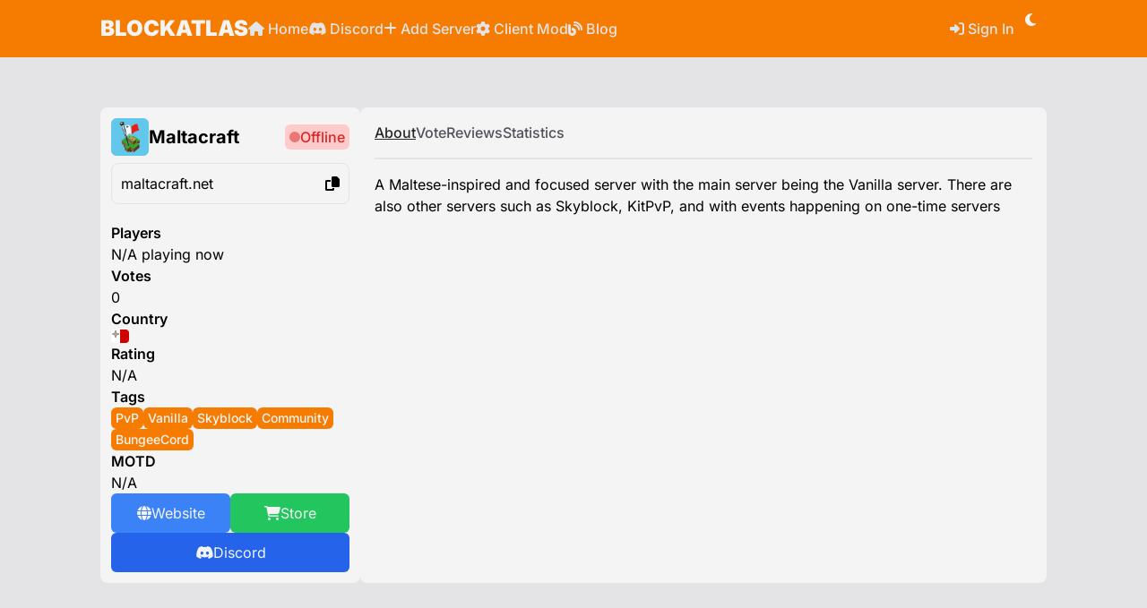

--- FILE ---
content_type: text/html; charset=UTF-8
request_url: https://blockatlas.net/server-Maltacraft.96
body_size: 12629
content:

<!DOCTYPE html>
<html lang="en" class="dark">

<head>
    <meta charset="UTF-8">
    <meta name="viewport" content="width=device-width, initial-scale=1.0">
    <title>BlockAtlas - Maltacraft</title>
    <meta name="description" content="A Maltese-inspired and focused server with the main server being the Vanilla server. There are also other servers such as Skyblock, KitPvP, and with events happening on one-time servers">
            <meta property="og:image" content="/cache/1fa5a2d046bb037aad729226383416e0.png" />
        <meta name="keywords" content="Minecraft, Servers, BlockAtlas, Maltacraft">

    <link rel="canonical" href="https://blockatlas.net/server-Maltacraft.96">
        
    <script src="https://cdn.jsdelivr.net/npm/chart.js" type="ecd53aed001671b0c59a92b9-text/javascript"></script>
    <script src="https://www.google.com/recaptcha/api.js" async defer type="ecd53aed001671b0c59a92b9-text/javascript"></script>
    <script src="https://cdnjs.cloudflare.com/ajax/libs/jquery/3.7.0/jquery.min.js" integrity="sha512-3gJwYpMe3QewGELv8k/BX9vcqhryRdzRMxVfq6ngyWXwo03GFEzjsUm8Q7RZcHPHksttq7/GFoxjCVUjkjvPdw==" crossorigin="anonymous" referrerpolicy="no-referrer" type="ecd53aed001671b0c59a92b9-text/javascript"></script>
<script src="/js/globals.js" defer type="ecd53aed001671b0c59a92b9-text/javascript"></script>
<script src="/js/theme.js" defer type="ecd53aed001671b0c59a92b9-text/javascript"></script>
<script src="/js/navbar.js" defer type="ecd53aed001671b0c59a92b9-text/javascript"></script>
<script src="https://unpkg.com/micromodal/dist/micromodal.min.js" defer type="ecd53aed001671b0c59a92b9-text/javascript"></script>
<script src="https://cdn.jsdelivr.net/npm/chart.js" defer type="ecd53aed001671b0c59a92b9-text/javascript"></script>
<link rel="stylesheet" href="/output.css">


<style type="text/css">@font-face {font-family:Inter;font-style:normal;font-weight:400;src:url(/cf-fonts/v/inter/5.0.16/cyrillic/wght/normal.woff2);unicode-range:U+0301,U+0400-045F,U+0490-0491,U+04B0-04B1,U+2116;font-display:swap;}@font-face {font-family:Inter;font-style:normal;font-weight:400;src:url(/cf-fonts/v/inter/5.0.16/latin-ext/wght/normal.woff2);unicode-range:U+0100-02AF,U+0304,U+0308,U+0329,U+1E00-1E9F,U+1EF2-1EFF,U+2020,U+20A0-20AB,U+20AD-20CF,U+2113,U+2C60-2C7F,U+A720-A7FF;font-display:swap;}@font-face {font-family:Inter;font-style:normal;font-weight:400;src:url(/cf-fonts/v/inter/5.0.16/greek/wght/normal.woff2);unicode-range:U+0370-03FF;font-display:swap;}@font-face {font-family:Inter;font-style:normal;font-weight:400;src:url(/cf-fonts/v/inter/5.0.16/greek-ext/wght/normal.woff2);unicode-range:U+1F00-1FFF;font-display:swap;}@font-face {font-family:Inter;font-style:normal;font-weight:400;src:url(/cf-fonts/v/inter/5.0.16/vietnamese/wght/normal.woff2);unicode-range:U+0102-0103,U+0110-0111,U+0128-0129,U+0168-0169,U+01A0-01A1,U+01AF-01B0,U+0300-0301,U+0303-0304,U+0308-0309,U+0323,U+0329,U+1EA0-1EF9,U+20AB;font-display:swap;}@font-face {font-family:Inter;font-style:normal;font-weight:400;src:url(/cf-fonts/v/inter/5.0.16/cyrillic-ext/wght/normal.woff2);unicode-range:U+0460-052F,U+1C80-1C88,U+20B4,U+2DE0-2DFF,U+A640-A69F,U+FE2E-FE2F;font-display:swap;}@font-face {font-family:Inter;font-style:normal;font-weight:400;src:url(/cf-fonts/v/inter/5.0.16/latin/wght/normal.woff2);unicode-range:U+0000-00FF,U+0131,U+0152-0153,U+02BB-02BC,U+02C6,U+02DA,U+02DC,U+0304,U+0308,U+0329,U+2000-206F,U+2074,U+20AC,U+2122,U+2191,U+2193,U+2212,U+2215,U+FEFF,U+FFFD;font-display:swap;}@font-face {font-family:Inter;font-style:normal;font-weight:500;src:url(/cf-fonts/v/inter/5.0.16/greek-ext/wght/normal.woff2);unicode-range:U+1F00-1FFF;font-display:swap;}@font-face {font-family:Inter;font-style:normal;font-weight:500;src:url(/cf-fonts/v/inter/5.0.16/latin-ext/wght/normal.woff2);unicode-range:U+0100-02AF,U+0304,U+0308,U+0329,U+1E00-1E9F,U+1EF2-1EFF,U+2020,U+20A0-20AB,U+20AD-20CF,U+2113,U+2C60-2C7F,U+A720-A7FF;font-display:swap;}@font-face {font-family:Inter;font-style:normal;font-weight:500;src:url(/cf-fonts/v/inter/5.0.16/cyrillic/wght/normal.woff2);unicode-range:U+0301,U+0400-045F,U+0490-0491,U+04B0-04B1,U+2116;font-display:swap;}@font-face {font-family:Inter;font-style:normal;font-weight:500;src:url(/cf-fonts/v/inter/5.0.16/latin/wght/normal.woff2);unicode-range:U+0000-00FF,U+0131,U+0152-0153,U+02BB-02BC,U+02C6,U+02DA,U+02DC,U+0304,U+0308,U+0329,U+2000-206F,U+2074,U+20AC,U+2122,U+2191,U+2193,U+2212,U+2215,U+FEFF,U+FFFD;font-display:swap;}@font-face {font-family:Inter;font-style:normal;font-weight:500;src:url(/cf-fonts/v/inter/5.0.16/vietnamese/wght/normal.woff2);unicode-range:U+0102-0103,U+0110-0111,U+0128-0129,U+0168-0169,U+01A0-01A1,U+01AF-01B0,U+0300-0301,U+0303-0304,U+0308-0309,U+0323,U+0329,U+1EA0-1EF9,U+20AB;font-display:swap;}@font-face {font-family:Inter;font-style:normal;font-weight:500;src:url(/cf-fonts/v/inter/5.0.16/greek/wght/normal.woff2);unicode-range:U+0370-03FF;font-display:swap;}@font-face {font-family:Inter;font-style:normal;font-weight:500;src:url(/cf-fonts/v/inter/5.0.16/cyrillic-ext/wght/normal.woff2);unicode-range:U+0460-052F,U+1C80-1C88,U+20B4,U+2DE0-2DFF,U+A640-A69F,U+FE2E-FE2F;font-display:swap;}@font-face {font-family:Inter;font-style:normal;font-weight:600;src:url(/cf-fonts/v/inter/5.0.16/cyrillic-ext/wght/normal.woff2);unicode-range:U+0460-052F,U+1C80-1C88,U+20B4,U+2DE0-2DFF,U+A640-A69F,U+FE2E-FE2F;font-display:swap;}@font-face {font-family:Inter;font-style:normal;font-weight:600;src:url(/cf-fonts/v/inter/5.0.16/greek-ext/wght/normal.woff2);unicode-range:U+1F00-1FFF;font-display:swap;}@font-face {font-family:Inter;font-style:normal;font-weight:600;src:url(/cf-fonts/v/inter/5.0.16/cyrillic/wght/normal.woff2);unicode-range:U+0301,U+0400-045F,U+0490-0491,U+04B0-04B1,U+2116;font-display:swap;}@font-face {font-family:Inter;font-style:normal;font-weight:600;src:url(/cf-fonts/v/inter/5.0.16/latin/wght/normal.woff2);unicode-range:U+0000-00FF,U+0131,U+0152-0153,U+02BB-02BC,U+02C6,U+02DA,U+02DC,U+0304,U+0308,U+0329,U+2000-206F,U+2074,U+20AC,U+2122,U+2191,U+2193,U+2212,U+2215,U+FEFF,U+FFFD;font-display:swap;}@font-face {font-family:Inter;font-style:normal;font-weight:600;src:url(/cf-fonts/v/inter/5.0.16/latin-ext/wght/normal.woff2);unicode-range:U+0100-02AF,U+0304,U+0308,U+0329,U+1E00-1E9F,U+1EF2-1EFF,U+2020,U+20A0-20AB,U+20AD-20CF,U+2113,U+2C60-2C7F,U+A720-A7FF;font-display:swap;}@font-face {font-family:Inter;font-style:normal;font-weight:600;src:url(/cf-fonts/v/inter/5.0.16/vietnamese/wght/normal.woff2);unicode-range:U+0102-0103,U+0110-0111,U+0128-0129,U+0168-0169,U+01A0-01A1,U+01AF-01B0,U+0300-0301,U+0303-0304,U+0308-0309,U+0323,U+0329,U+1EA0-1EF9,U+20AB;font-display:swap;}@font-face {font-family:Inter;font-style:normal;font-weight:600;src:url(/cf-fonts/v/inter/5.0.16/greek/wght/normal.woff2);unicode-range:U+0370-03FF;font-display:swap;}@font-face {font-family:Inter;font-style:normal;font-weight:700;src:url(/cf-fonts/v/inter/5.0.16/vietnamese/wght/normal.woff2);unicode-range:U+0102-0103,U+0110-0111,U+0128-0129,U+0168-0169,U+01A0-01A1,U+01AF-01B0,U+0300-0301,U+0303-0304,U+0308-0309,U+0323,U+0329,U+1EA0-1EF9,U+20AB;font-display:swap;}@font-face {font-family:Inter;font-style:normal;font-weight:700;src:url(/cf-fonts/v/inter/5.0.16/greek/wght/normal.woff2);unicode-range:U+0370-03FF;font-display:swap;}@font-face {font-family:Inter;font-style:normal;font-weight:700;src:url(/cf-fonts/v/inter/5.0.16/latin-ext/wght/normal.woff2);unicode-range:U+0100-02AF,U+0304,U+0308,U+0329,U+1E00-1E9F,U+1EF2-1EFF,U+2020,U+20A0-20AB,U+20AD-20CF,U+2113,U+2C60-2C7F,U+A720-A7FF;font-display:swap;}@font-face {font-family:Inter;font-style:normal;font-weight:700;src:url(/cf-fonts/v/inter/5.0.16/cyrillic/wght/normal.woff2);unicode-range:U+0301,U+0400-045F,U+0490-0491,U+04B0-04B1,U+2116;font-display:swap;}@font-face {font-family:Inter;font-style:normal;font-weight:700;src:url(/cf-fonts/v/inter/5.0.16/cyrillic-ext/wght/normal.woff2);unicode-range:U+0460-052F,U+1C80-1C88,U+20B4,U+2DE0-2DFF,U+A640-A69F,U+FE2E-FE2F;font-display:swap;}@font-face {font-family:Inter;font-style:normal;font-weight:700;src:url(/cf-fonts/v/inter/5.0.16/greek-ext/wght/normal.woff2);unicode-range:U+1F00-1FFF;font-display:swap;}@font-face {font-family:Inter;font-style:normal;font-weight:700;src:url(/cf-fonts/v/inter/5.0.16/latin/wght/normal.woff2);unicode-range:U+0000-00FF,U+0131,U+0152-0153,U+02BB-02BC,U+02C6,U+02DA,U+02DC,U+0304,U+0308,U+0329,U+2000-206F,U+2074,U+20AC,U+2122,U+2191,U+2193,U+2212,U+2215,U+FEFF,U+FFFD;font-display:swap;}@font-face {font-family:Inter;font-style:normal;font-weight:800;src:url(/cf-fonts/v/inter/5.0.16/greek/wght/normal.woff2);unicode-range:U+0370-03FF;font-display:swap;}@font-face {font-family:Inter;font-style:normal;font-weight:800;src:url(/cf-fonts/v/inter/5.0.16/latin-ext/wght/normal.woff2);unicode-range:U+0100-02AF,U+0304,U+0308,U+0329,U+1E00-1E9F,U+1EF2-1EFF,U+2020,U+20A0-20AB,U+20AD-20CF,U+2113,U+2C60-2C7F,U+A720-A7FF;font-display:swap;}@font-face {font-family:Inter;font-style:normal;font-weight:800;src:url(/cf-fonts/v/inter/5.0.16/vietnamese/wght/normal.woff2);unicode-range:U+0102-0103,U+0110-0111,U+0128-0129,U+0168-0169,U+01A0-01A1,U+01AF-01B0,U+0300-0301,U+0303-0304,U+0308-0309,U+0323,U+0329,U+1EA0-1EF9,U+20AB;font-display:swap;}@font-face {font-family:Inter;font-style:normal;font-weight:800;src:url(/cf-fonts/v/inter/5.0.16/cyrillic-ext/wght/normal.woff2);unicode-range:U+0460-052F,U+1C80-1C88,U+20B4,U+2DE0-2DFF,U+A640-A69F,U+FE2E-FE2F;font-display:swap;}@font-face {font-family:Inter;font-style:normal;font-weight:800;src:url(/cf-fonts/v/inter/5.0.16/greek-ext/wght/normal.woff2);unicode-range:U+1F00-1FFF;font-display:swap;}@font-face {font-family:Inter;font-style:normal;font-weight:800;src:url(/cf-fonts/v/inter/5.0.16/cyrillic/wght/normal.woff2);unicode-range:U+0301,U+0400-045F,U+0490-0491,U+04B0-04B1,U+2116;font-display:swap;}@font-face {font-family:Inter;font-style:normal;font-weight:800;src:url(/cf-fonts/v/inter/5.0.16/latin/wght/normal.woff2);unicode-range:U+0000-00FF,U+0131,U+0152-0153,U+02BB-02BC,U+02C6,U+02DA,U+02DC,U+0304,U+0308,U+0329,U+2000-206F,U+2074,U+20AC,U+2122,U+2191,U+2193,U+2212,U+2215,U+FEFF,U+FFFD;font-display:swap;}@font-face {font-family:Inter;font-style:normal;font-weight:900;src:url(/cf-fonts/v/inter/5.0.16/latin/wght/normal.woff2);unicode-range:U+0000-00FF,U+0131,U+0152-0153,U+02BB-02BC,U+02C6,U+02DA,U+02DC,U+0304,U+0308,U+0329,U+2000-206F,U+2074,U+20AC,U+2122,U+2191,U+2193,U+2212,U+2215,U+FEFF,U+FFFD;font-display:swap;}@font-face {font-family:Inter;font-style:normal;font-weight:900;src:url(/cf-fonts/v/inter/5.0.16/latin-ext/wght/normal.woff2);unicode-range:U+0100-02AF,U+0304,U+0308,U+0329,U+1E00-1E9F,U+1EF2-1EFF,U+2020,U+20A0-20AB,U+20AD-20CF,U+2113,U+2C60-2C7F,U+A720-A7FF;font-display:swap;}@font-face {font-family:Inter;font-style:normal;font-weight:900;src:url(/cf-fonts/v/inter/5.0.16/vietnamese/wght/normal.woff2);unicode-range:U+0102-0103,U+0110-0111,U+0128-0129,U+0168-0169,U+01A0-01A1,U+01AF-01B0,U+0300-0301,U+0303-0304,U+0308-0309,U+0323,U+0329,U+1EA0-1EF9,U+20AB;font-display:swap;}@font-face {font-family:Inter;font-style:normal;font-weight:900;src:url(/cf-fonts/v/inter/5.0.16/greek/wght/normal.woff2);unicode-range:U+0370-03FF;font-display:swap;}@font-face {font-family:Inter;font-style:normal;font-weight:900;src:url(/cf-fonts/v/inter/5.0.16/cyrillic-ext/wght/normal.woff2);unicode-range:U+0460-052F,U+1C80-1C88,U+20B4,U+2DE0-2DFF,U+A640-A69F,U+FE2E-FE2F;font-display:swap;}@font-face {font-family:Inter;font-style:normal;font-weight:900;src:url(/cf-fonts/v/inter/5.0.16/cyrillic/wght/normal.woff2);unicode-range:U+0301,U+0400-045F,U+0490-0491,U+04B0-04B1,U+2116;font-display:swap;}@font-face {font-family:Inter;font-style:normal;font-weight:900;src:url(/cf-fonts/v/inter/5.0.16/greek-ext/wght/normal.woff2);unicode-range:U+1F00-1FFF;font-display:swap;}</style>
<link rel="stylesheet" href="https://cdnjs.cloudflare.com/ajax/libs/font-awesome/6.4.0/css/all.min.css?_cacheOverride=1687564666333" integrity="sha512-iecdLmaskl7CVkqkXNQ/ZH/XLlvWZOJyj7Yy7tcenmpD1ypASozpmT/E0iPtmFIB46ZmdtAc9eNBvH0H/ZpiBw==" crossorigin="anonymous" referrerpolicy="no-referrer">
<script async src="https://pagead2.googlesyndication.com/pagead/js/adsbygoogle.js?client=ca-pub-2061334310153000" crossorigin="anonymous" type="ecd53aed001671b0c59a92b9-text/javascript"></script>    
    <script type="application/ld+json">
        {
            "@context": "https://schema.org",
            "@type": "Product",
            "name": "Maltacraft",
                                    "image": "https://blockatlas.net/cache/1fa5a2d046bb037aad729226383416e0.png",
            "description": "A Maltese-inspired and focused server with the main server being the Vanilla server. There are also other servers such as Skyblock, KitPvP, and with events happening on one-time servers",
            "url": "https://blockatlas.net/server-Maltacraft.96",
            "brand": {
                "@type": "Organization",
                "name": "Minecraft Server"
            },
            "offers": {
                "@type": "Offer",
                "price": "0.00",
                "priceCurrency": "USD",
                "availability": "https://schema.org/InStock"
            },
            "additionalProperty": [
                {
                    "@type": "PropertyValue",
                    "propertyID": "PlayerCount",
                    "value": "0"
                },
                {
                    "@type": "PropertyValue",
                    "propertyID": "MaxPlayers",
                    "value": "0"
                }
            ]
        }
    </script>

</head>
<style>
    @keyframes fadeIn {
        from {
            opacity: 0;
        }

        to {
            opacity: 1;
        }
    }

    @keyframes fadeOut {
        from {
            opacity: 1;
        }

        to {
            opacity: 0;
        }
    }

    #ip-copy-modal {
        display: none;
    }

    #ip-copy-modal.is-open {
        display: block;
    }

    #ip-copy-modal[aria-hidden="false"]>div {
        animation: fadeIn 0.2s ease-in-out;
    }

    #ip-copy-modal[aria-hidden="true"]>div {
        animation: fadeOut 0.2s ease-in-out;
    }
</style>

<div id="ip-copy-modal" data-micromodal-close="ip-copy-modal">
    <div tabindex="-1" class="fixed top-0 bottom-0 left-0 right-0 bg-black/40 z-50 flex items-center justify-center" aria-hidden="true">
        <div class="px-6">
            <div class="max-w-lg w-full rounded-lg bg-zinc-100 dark:bg-zinc-900 shadow-[0_0_10px_0px_rgb(0_0_0_/0.25)] p-3.5">
                <div class="flex md:justify-between justify-center items-center relative">
                    <h2 class="text-xl font-bold">IP Copied</h2>                     <button class="p-1 text-xl outline-none max-md:absolute max-md:right-0" data-micromodal-close="ip-copy-modal"><i class="fa-solid fa-xmark"></i></button>
                </div>
                <div class="mt-2.5">
                    <p>You are ready to join this server! If the IP is not in your clipboard you can copy the IP below</p>
                    <div class="flex flex-col gap-1 mt-2.5">
                        <span>Java Address</span>
                        <button onclick="if (!window.__cfRLUnblockHandlers) return false; copyToClipboard(this.textContent)" id="java_address" class="flex justify-between items-center bg-zinc-200 dark:bg-zinc-800 text-left p-2.5 w-full rounded-lg transition-all duration-200 active:ring-1 active:ring-green-500" data-cf-modified-ecd53aed001671b0c59a92b9-="">
                            <span></span>
                            <i class="fa-solid fa-copy"></i>
                        </button>
                    </div>
                    <div id="bedrock_elements" class="flex flex-wrap md:flex-nowrap gap-2.5 mt-2.5 w-full">
                        <div class="flex flex-col gap-1 w-full">
                            <span>Bedrock Address</span>
                            <button onclick="if (!window.__cfRLUnblockHandlers) return false; copyToClipboard(this.textContent)" id="bedrock_address" class="flex justify-between items-center bg-zinc-200 dark:bg-zinc-800 text-left p-2.5 w-full rounded-lg transition-all duration-75 active:ring-1 active:ring-green-500" data-cf-modified-ecd53aed001671b0c59a92b9-="">
                                <span></span>
                                <i class="fa-solid fa-copy"></i>
                            </button>
                        </div>
                        <div class="flex flex-col gap-1 w-full">
                            <span>Bedrock Port</span>
                            <button onclick="if (!window.__cfRLUnblockHandlers) return false; copyToClipboard(this.textContent)" id="bedrock_port" class="flex justify-between items-center bg-zinc-200 dark:bg-zinc-800 text-left p-2.5 w-full rounded-lg transition-all duration-75 active:ring-1 active:ring-green-500" data-cf-modified-ecd53aed001671b0c59a92b9-="">
                                <span></span>
                                <i class="fa-solid fa-copy"></i>
                            </button>
                        </div>
                    </div>
                                        <div class="mt-4 text-sm text-center p-3 rounded-full bg-green-100 dark:bg-green-800 text-green-800 dark:text-green-300">
                        Tired of searching? Find servers easily! <a href="https://modrinth.com/mod/server-finder-by-blockatlas" target="_blank" rel="noopener noreferrer" class="font-semibold text-green-600 dark:text-green-400 hover:underline">Download the BlockAtlas Mod</a>
                    </div>
                </div>
                <div class="mt-5 flex justify-end gap-2.5">
                    <button class="button button-green max-md:w-full" data-micromodal-close="ip-copy-modal">Keep browsing</button>
                </div>
            </div>
        </div>
    </div>
</div>
<body>
    <body>
    <header class="group bg-brand-500 min-h-[64px]" id="header" aria-expanded="false">
        <div class="max-w-6xl px-6 md:px-12 mx-auto h-full">
            <div class="h-full flex flex-col md:flex-row md:items-center justify-between">
                <div class="flex flex-col md:flex-row md:items-center md:gap-5">
                    <div class="max-md:w-full max-md:flex max-md:items-center max-md:justify-between">
                        <a href="/" class="leading-[64px] font-black text-2xl uppercase text-zinc-100">
                            BlockAtlas
                        </a>
                        <label class="relative aspect-square w-10 md:hidden" for="header-opener">
                            <input class="peer hidden" type="checkbox" id="header-opener">
                            <span class="transition-all block rounded-full absolute right-0 top-[35%] w-[75%] h-[3px] bg-white peer-checked:-rotate-45 peer-checked:top-[50%] peer-checked:w-[65%]"></span>
                            <span class="transition-all block rounded-full absolute right-0 top-[60%] w-[50%] h-[3px] bg-white peer-checked:rotate-45 peer-checked:top-[50%] peer-checked:w-[65%]"></span>
                        </label>
                    </div>
                    <nav class="md:flex flex-col md:flex-row md:gap-3 hidden group-aria-expanded:flex peer-[.opener]:peer-checked:flex peer-checked/opener:flex">
                        <a href="/" class="transition-colors py-3 max-md:border-b border-brand-600 font-medium text-zinc-200 hover:text-zinc-100 max-md:hover:bg-brand-600"><i class="fa-solid fa-house"></i> Home</a>
                        <a href="/discord" class="transition-colors py-3 max-md:border-b border-brand-600 font-medium text-zinc-200 hover:text-zinc-100 max-md:hover:bg-brand-600"><i class="fa-brands fa-discord"></i> Discord</a>
                        <a href="/add-server" class="transition-colors py-3 max-md:border-b border-brand-600 font-medium text-zinc-200 hover:text-zinc-100 max-md:hover:bg-brand-600"><i class="fa-brands fa-plus"></i> Add Server</a>
                        <a href="https://modrinth.com/mod/server-finder-by-blockatlas" class="transition-colors py-3 max-md:border-b border-brand-600 font-medium text-zinc-200 hover:text-zinc-100 max-md:hover:bg-brand-600">
                            <i class="fa-solid fa-cog"></i> Client Mod
                        </a>
                        <a href="https://blog.blockatlas.net/" class="transition-colors py-3 max-md:border-b border-brand-600 font-medium text-zinc-200 hover:text-zinc-100 max-md:hover:bg-brand-600">
                            <i class="fa-solid fa-blog"></i> Blog
                        </a>
                                            </nav>
                </div>
                <div class="hidden md:flex group-aria-expanded:flex gap-5 items-center">
                                            <div>
                            <a id="loginBtn" href="/sign-in" class="block whitespace-nowrap w-full transition-colors py-3 max-md:border-b border-brand-600 font-medium text-zinc-200 hover:text-zinc-100 max-md:hover:bg-brand-600"> <i class="fa-solid fa-right-to-bracket"></i> Sign In </a>
                        </div>
                                        <div>
                        <label class="block overflow-hidden rounded-md cursor-pointer w-9 h-9 border-brand-600">
                            <input class="hidden peer/theme" type="checkbox" id="theme" checked="false" onChange="if (!window.__cfRLUnblockHandlers) return false; toggletheme()" data-cf-modified-ecd53aed001671b0c59a92b9-="">
                            <div id="theme_viewer" class="flex items-center justify-around aspect-[1/2] flex-col w-full transition-transform duration-500 data-[dark='true']:translate-y-[-50%] text-zinc-100">
                                <i class="fa-solid fa-sun block"></i>
                                <i class="fa-solid fa-moon block"></i>
                            </div>
                        </label>
                    </div>
                </div>
            </div>
        </div>
    </header>
    <script type="ecd53aed001671b0c59a92b9-text/javascript">
        document.addEventListener("DOMContentLoaded", () => {
            MicroModal.init({
                // disableScroll: true,
                awaitOpenAnimation: true,
                awaitCloseAnimation: true,
                disableFocus: true,
            });
        });
    </script>
    
    <!-- Google tag (gtag.js) -->
    <script async src="https://www.googletagmanager.com/gtag/js?id=G-1SXQ9B2B94" type="ecd53aed001671b0c59a92b9-text/javascript"></script>
    <script type="ecd53aed001671b0c59a92b9-text/javascript">
        window.dataLayer = window.dataLayer || [];

        function gtag() {
            dataLayer.push(arguments);
        }
        gtag('js', new Date());
        gtag('config', 'AW-17016135656');
        gtag('config', 'G-1SXQ9B2B94');
    </script>        <div class="max-w-6xl px-6 md:px-12 mx-auto my-14">
        <div class="flex max-lg:flex-wrap gap-12">
            
            <div class="h-fit bg-zinc-100 dark:bg-zinc-800 rounded-lg py-3 px-3 w-full lg:max-w-[290px]">
                <div class="flex justify-between items-center">
                    <div class="flex items-center gap-2 overflow-hidden">
                                                    <img class="rounded-md" width="42" src="https://blockatlas.net//cache/1fa5a2d046bb037aad729226383416e0.png" alt="Favicon for Maltacraft Minecraft Server">
                                                <h1 class="font-bold text-xl whitespace-nowrap overflow-hidden text-ellipsis" title="Maltacraft">Maltacraft</h1>
                    </div>
                    <label data-status="Offline" class="group flex gap-1 items-center px-[5px] py-[2px] rounded-md font-medium data-[status='Online']:bg-green-200 dark:data-[status='Online']:bg-green-900 data-[status='Online']:text-green-600 dark:data-[status='Online']:text-green-500 data-[status='Offline']:bg-red-200 dark:data-[status='Offline']:bg-red-900 data-[status='Offline']:text-red-600 dark:data-[status='Offline']:text-red-300">
                        <div class="flex-[1_0_12px] w-3 h-3 animate-pulse group-data-[status='Online']:bg-green-600 dark:group-data-[status='Online']:bg-green-500 group-data-[status='Offline']:bg-red-600 dark:group-data-[status='Offline']:bg-red-300 rounded-full"></div>
                        Offline                    </label>
                </div>
                <button data-micromodal-trigger="ip-copy-modal" onclick="if (!window.__cfRLUnblockHandlers) return false; openCopyIpPopup(
                            encodeURIComponent('96'), 
                            encodeURIComponent('maltacraft.net'), 
                            encodeURIComponent('maltacraft.net:40920'))" class="w-full mt-2 mb-5 flex justify-between items-center p-[10px] rounded-lg lowercase border border-zinc-200 dark:border-zinc-700" data-cf-modified-ecd53aed001671b0c59a92b9-="">
                    maltacraft.net                    <i class="fa-solid fa-copy"></i>
                </button>
                <div class="flex flex-col gap-3">
                    <div class="flex flex-col gap-1">
                        <span class="font-semibold">Players</span>
                        <span>N/A playing now</span>
                    </div>
                    <div class="flex flex-col gap-1">
                        <span class="font-semibold">Votes</span>
                        <span>0 </span>
                    </div>
                    <div class="flex flex-col gap-1">
                        <span class="font-semibold">Country</span>
                        <span class="flex items-center gap-2">
                                                            <img src='https://cdnjs.cloudflare.com/ajax/libs/flag-icon-css/3.4.6/flags/4x3/mt.svg' class="rounded-[4px]" alt='Flag of Malta' style='width: 20px;'>
                                                    </span>
                    </div>
                    <div class="flex flex-col gap-1">
                        <span class="font-semibold">Rating</span>
                        <span class="flex items-center gap-2">
                            N/A                        </span>
                    </div>
                    <div class="flex flex-col gap-1">
                        <span class="font-semibold">Tags</span>
                        <div class="flex flex-wrap gap-1">
                                                            <a href="/minecraft-pvp-servers" class="tag">
                                    PvP                                </a>
                                                            <a href="/minecraft-vanilla-servers" class="tag">
                                    Vanilla                                </a>
                                                            <a href="/minecraft-skyblock-servers" class="tag">
                                    Skyblock                                </a>
                                                            <a href="/minecraft-community-servers" class="tag">
                                    Community                                </a>
                                                            <a href="/minecraft-bungeecord-servers" class="tag">
                                    BungeeCord                                </a>
                                                    </div>
                    </div>
                    <div class="flex flex-col gap-1">
                        <span class="font-semibold">MOTD</span>
                        <span>
                            N/A                        </span>
                    </div>
                    <div class="flex flex-wrap gap-2.5">
                        
                                                    <a href="https://maltacraft.net" rel="nofollow" class="flex-[1_2_40%] flex gap-3 justify-center items-center rounded-md w-full transition-colors text-zinc-100 bg-blue-500 hover:bg-blue-600 hover:no-underline py-2.5">
                                <i class="fa-solid fa-globe"></i>
                                Website
                            </a>
                                                                            <a href="https://maltacraft-store.tebex.io/" rel="nofollow" class="flex-[1_2_40%] flex gap-3 justify-center items-center rounded-md w-full transition-colors text-zinc-100 bg-green-500 hover:bg-green-600 hover:no-underline py-2.5">
                                <i class="fa-solid fa-cart-shopping"></i>
                                Store
                            </a>
                                                                            <a href="https://discord.gg/eeUfuDT" rel="nofollow" class="flex-[1_2_40%] flex gap-3 justify-center items-center rounded-md w-full transition-colors text-zinc-100 bg-blue-600 hover:bg-blue-700 hover:no-underline py-2.5">
                                <i class="fa-brands fa-discord"></i>
                                Discord
                            </a>
                                            </div>
                </div>
            </div>
            

            <div class="bg-zinc-100 dark:bg-zinc-800 w-full p-4 rounded-lg max-h-[700px] overflow-y-auto">
                <nav id="tab_buttons" class="border-b-2 border-zinc-200 dark:border-zinc-700  pb-4 flex gap-4">
                    <button id="about_button" onclick="if (!window.__cfRLUnblockHandlers) return false; changetab('about')" data-active="true" class="font-medium text-zinc-600 dark:text-zinc-300 underline-offset-2 data-[active='true']:underline data-[active='true']:text-zinc-800 dark:data-[active='true']:text-zinc-100" data-cf-modified-ecd53aed001671b0c59a92b9-="">About</button>
                    <button id="vote_button" onclick="if (!window.__cfRLUnblockHandlers) return false; changetab('vote')" class="font-medium text-zinc-600 dark:text-zinc-300 underline-offset-2 data-[active='true']:underline data-[active='true']:text-zinc-800 dark:data-[active='true']:text-zinc-100" data-cf-modified-ecd53aed001671b0c59a92b9-="">Vote</button>
                    <button id="reviews_button" onclick="if (!window.__cfRLUnblockHandlers) return false; changetab('reviews')" class="font-medium text-zinc-600 dark:text-zinc-300 underline-offset-2 data-[active='true']:underline data-[active='true']:text-zinc-800 dark:data-[active='true']:text-zinc-100" data-cf-modified-ecd53aed001671b0c59a92b9-="">Reviews</button>
                    <button id="statistics_button" onclick="if (!window.__cfRLUnblockHandlers) return false; changetab('statistics')" class="font-medium text-zinc-600 dark:text-zinc-300 underline-offset-2 data-[active='true']:underline data-[active='true']:text-zinc-800 dark:data-[active='true']:text-zinc-100" data-cf-modified-ecd53aed001671b0c59a92b9-="">Statistics</button>
                </nav>
                <div id="tabs" class="pt-4">
                    <div id="about_tab" style="display: block;">
                        A Maltese-inspired and focused server with the main server being the Vanilla server. There are also other servers such as Skyblock, KitPvP, and with events happening on one-time servers                    </div>
                    <div style="display: none;" id="vote_tab">
                        <form action="send-vote" method="post">
                            <h1 class="font-bold text-2xl">Vote for Maltacraft</h1>
                            <span class="text-zinc-800 dark:text-zinc-200">Vote every 24 hours to get rewards and support Maltacraft</span>
                            <div class="mt-5">
                                <label for="username" class="font-medium text-zinc-800 dark:text-zinc-200">Minecraft Username</label>
                                <label for="username" class="mt-2 input-container py-[10px] max-w-sm w-full">
                                    <i class="fa-solid fa-user"></i>
                                    <input type="text" name="username" id="username" placeholder="Your username" required>
                                </label>
                            </div>

                            <div id="vote_error" style="display: none;" class="mt-2 text-red-600"></div>

                            <!-- PHP Check for vote_error -->
                            
                            <div class="mt-2.5">
                                <div>
                                    <input type="checkbox" onchange="if (!window.__cfRLUnblockHandlers) return false; toggle_review()" id="leave-review" data-cf-modified-ecd53aed001671b0c59a92b9-="">
                                    <label class="ml-2 text-sm" for="leave-review">
                                        Review this server (Optional)
                                    </label>
                                </div>
                                <div id="review" style="display: none;" class="mt-5">
                                    <div>
                                        <span class="font-semibold">Rating (1 to 5)</span>
                                        <div class="rate mt-2.5">
                                            <input type="radio" id="star5" name="rate" value="5" />
                                            <label for="star5" title="text"><svg class="w-6 h-6" fill="currentColor" viewBox="0 0 20 20" xmlns="http://www.w3.org/2000/svg">
                                                    <path d="M9.049 2.927c.3-.921 1.603-.921 1.902 0l1.07 3.292a1 1 0 00.95.69h3.462c.969 0 1.371 1.24.588 1.81l-2.8 2.034a1 1 0 00-.364 1.118l1.07 3.292c.3.921-.755 1.688-1.54 1.118l-2.8-2.034a1 1 0 00-1.175 0l-2.8 2.034c-.784.57-1.838-.197-1.539-1.118l1.07-3.292a1 1 0 00-.364-1.118L2.98 8.72c-.783-.57-.38-1.81.588-1.81h3.461a1 1 0 00.951-.69l1.07-3.292z"></path>
                                                </svg></label>
                                            <input type="radio" id="star4" name="rate" value="4" />
                                            <label for="star4" title="text"><svg class="w-6 h-6" fill="currentColor" viewBox="0 0 20 20" xmlns="http://www.w3.org/2000/svg">
                                                    <path d="M9.049 2.927c.3-.921 1.603-.921 1.902 0l1.07 3.292a1 1 0 00.95.69h3.462c.969 0 1.371 1.24.588 1.81l-2.8 2.034a1 1 0 00-.364 1.118l1.07 3.292c.3.921-.755 1.688-1.54 1.118l-2.8-2.034a1 1 0 00-1.175 0l-2.8 2.034c-.784.57-1.838-.197-1.539-1.118l1.07-3.292a1 1 0 00-.364-1.118L2.98 8.72c-.783-.57-.38-1.81.588-1.81h3.461a1 1 0 00.951-.69l1.07-3.292z"></path>
                                                </svg></label>
                                            <input type="radio" id="star3" name="rate" value="3" />
                                            <label for="star3" title="text"><svg class="w-6 h-6" fill="currentColor" viewBox="0 0 20 20" xmlns="http://www.w3.org/2000/svg">
                                                    <path d="M9.049 2.927c.3-.921 1.603-.921 1.902 0l1.07 3.292a1 1 0 00.95.69h3.462c.969 0 1.371 1.24.588 1.81l-2.8 2.034a1 1 0 00-.364 1.118l1.07 3.292c.3.921-.755 1.688-1.54 1.118l-2.8-2.034a1 1 0 00-1.175 0l-2.8 2.034c-.784.57-1.838-.197-1.539-1.118l1.07-3.292a1 1 0 00-.364-1.118L2.98 8.72c-.783-.57-.38-1.81.588-1.81h3.461a1 1 0 00.951-.69l1.07-3.292z"></path>
                                                </svg></label>
                                            <input type="radio" id="star2" name="rate" value="2" />
                                            <label for="star2" title="text"><svg class="w-6 h-6" fill="currentColor" viewBox="0 0 20 20" xmlns="http://www.w3.org/2000/svg">
                                                    <path d="M9.049 2.927c.3-.921 1.603-.921 1.902 0l1.07 3.292a1 1 0 00.95.69h3.462c.969 0 1.371 1.24.588 1.81l-2.8 2.034a1 1 0 00-.364 1.118l1.07 3.292c.3.921-.755 1.688-1.54 1.118l-2.8-2.034a1 1 0 00-1.175 0l-2.8 2.034c-.784.57-1.838-.197-1.539-1.118l1.07-3.292a1 1 0 00-.364-1.118L2.98 8.72c-.783-.57-.38-1.81.588-1.81h3.461a1 1 0 00.951-.69l1.07-3.292z"></path>
                                                </svg></label>
                                            <input type="radio" id="star1" name="rate" value="1" />
                                            <label for="star1" title="text"><svg class="w-6 h-6" fill="currentColor" viewBox="0 0 20 20" xmlns="http://www.w3.org/2000/svg">
                                                    <path d="M9.049 2.927c.3-.921 1.603-.921 1.902 0l1.07 3.292a1 1 0 00.95.69h3.462c.969 0 1.371 1.24.588 1.81l-2.8 2.034a1 1 0 00-.364 1.118l1.07 3.292c.3.921-.755 1.688-1.54 1.118l-2.8-2.034a1 1 0 00-1.175 0l-2.8 2.034c-.784.57-1.838-.197-1.539-1.118l1.07-3.292a1 1 0 00-.364-1.118L2.98 8.72c-.783-.57-.38-1.81.588-1.81h3.461a1 1 0 00.951-.69l1.07-3.292z"></path>
                                                </svg></label>
                                        </div>
                                    </div>
                                    <div class="mt-2.5">
                                        <span class="font-semibold">Your review (Optional)</span>
                                        <textarea name="review_message" id="review_message" placeholder="Write your review here!" type="text" class="mt-2.5 h-48 resize-y input-container !bg-zinc-100 dark:!bg-zinc-900 dark:placeholder-zinc-400"></textarea required>
                                    </div>
                                </div>

                                <script type="ecd53aed001671b0c59a92b9-text/javascript">
                                    function toggle_review() {
                                        let review = document.getElementById("review");
                                        if (review.style.display === "none") {
                                            review.style.display = "block";
                                        } else {
                                            review.style.display = "none";
                                        }
                                    }
                                </script>
                            </div>

                            <div>
                                <button class="block vote-button mt-2.5 px-6 py-3 rounded-md font-medium text-zinc-100 bg-brand-500 hover:bg-brand-600 transition-colors" disabled>Send vote</button>
                            </div>

                            <div class="pt-10">
                                <span class="font-medium text-zinc-800 dark:text-zinc-200 mb-1">Security Check</span>
                                <div class="g-recaptcha" data-sitekey="6LfJHaQmAAAAAB5Dw0R6uNZVT8rXyBa3k4VZLwzT" data-callback="enableVoteButton"></div>
                            </div>
                            <div class="mt-2.5">
                                <script async src="https://pagead2.googlesyndication.com/pagead/js/adsbygoogle.js?client=ca-pub-2061334310153000" crossorigin="anonymous" type="ecd53aed001671b0c59a92b9-text/javascript"></script>
                                <!-- Vote Ad -->
                                <ins class="adsbygoogle"
                                    style="display:block"
                                    data-ad-client="ca-pub-2061334310153000"
                                    data-ad-slot="4100035330"
                                    data-ad-format="auto"
                                    data-full-width-responsive="true"></ins>
                                <script type="ecd53aed001671b0c59a92b9-text/javascript">
                                    (adsbygoogle = window.adsbygoogle || []).push({});
                                </script>
                            </div>
                            <script type="ecd53aed001671b0c59a92b9-text/javascript">
                                (adsbygoogle = window.adsbygoogle || []).push({});
                            </script>
                        </form>
                    </div>
                    <div style="display: none;" id="vote_success_tab">
                        <!-- <div style="display: none;" id="vote_tab"> -->
                        <div class="flex flex-col gap-4 items-center justify-center text-center py-20 relative">
                            <i class="fa-solid fa-heart text-4xl text-pink-500 absolute top-[10%]"></i>
                            <div class="flex flex-col gap-1">
                                <h1 class="text-2xl font-bold">
                                    <span class="text-pink-500">Thank you</span> for voting
                                </h1>
                                <span class="text-zinc-800 dark:text-zinc-200">Come back tomorrow to vote again for more rewards!</span>
                            </div>
                            <div class="flex flex-col gap-1">
                                <h4 class="font-bold uppercase text-zinc-700 dark:text-zinc-400">You can vote again in</h4>
                                <span id="timer" class="font-bold text-zinc-800 dark:text-zinc-200">24h 00m 00s</span>
                            </div>
                        </div>
                    </div>
                    <div style="display: none;" id="statistics_tab" class="h-full">
                        <div>
                            <div class="flex justify-between items-center mb-2.5">
                                <h1 class="font-semibold text-2xl">IP Copies</h1>
                                <div class="border border-zinc-300 dark:border-zinc-700 bg-zinc-100 dark:bg-zinc-900 rounded-md overflow-hidden relative cursor-pointer">
                                    <select id="ip_copy_count_type" onchange="if (!window.__cfRLUnblockHandlers) return false; updateIpCopyData(this.value)" class="px-2 pr-8 py-1.5 outline-none appearance-none bg-transparent dark:bg-zinc-900" data-cf-modified-ecd53aed001671b0c59a92b9-="">
                                        <!-- <option value="daily">Hourly</option> -->
                                        <option value="daily">Daily</option>
                                        <option value="weekly">Weekly</option>
                                        <option value="monthly">Monthly</option>
                                    </select>
                                    <i class="fa-solid fa-arrow-down text-sm absolute right-2.5 top-1/2 -translate-y-1/2 pointer-events-none"></i>
                                </div>
                            </div>
                            <div class="relative h-64">
                                <canvas id="copy_count"></canvas>
                            </div>
                        </div>
                        <div class="mt-5">
                            <div class="flex justify-between items-center mb-2.5">
                                <h1 class="font-semibold text-2xl">Player Count</h1>
                                <div class="border border-zinc-300 dark:border-zinc-700 bg-zinc-100 dark:bg-zinc-900 rounded-md overflow-hidden relative cursor-pointer">
                                    <select id="player_count_type" onchange="if (!window.__cfRLUnblockHandlers) return false; updatePlayerCountData(this.value)" class="px-2 pr-8 py-1.5 outline-none appearance-none bg-transparent dark:bg-zinc-900" data-cf-modified-ecd53aed001671b0c59a92b9-="">
                                        <!-- <option value="daily">Hourly</option> -->
                                        <option value="daily">Daily</option>
                                        <option value="weekly">Weekly</option>
                                        <option value="monthly">Monthly</option>
                                    </select>
                                    <i class="fa-solid fa-arrow-down text-sm absolute right-2.5 top-1/2 -translate-y-1/2 pointer-events-none"></i>
                                </div>
                            </div>
                            <div class="relative h-64">
                                <canvas id="player_count"></canvas>
                            </div>
                        </div>
                    </div>
                    <div style="display: none;" id="reviews_tab">
                        <h1 class="text-2xl font-bold mb-4">Server Reviews</h1>
                                                    <p class="text-zinc-600 dark:text-zinc-400">This server doesn't have any reviews yet.</p>
                                            </div>
                </div>

                <script type="ecd53aed001671b0c59a92b9-text/javascript">
                    function enableVoteButton() {
                        let voteButton = document.querySelector('.vote-button');
                        if (voteButton) {
                            voteButton.disabled = false;
                        }
                    }

                    function openCopyIpPopup(encodedId, encodedJava, encodedBedrock) {
                        const id = decodeURIComponent(encodedId);
                        const java = decodeURIComponent(encodedJava);
                        const bedrock = decodeURIComponent(encodedBedrock);

                        copyToClipboard(java);
                        <!-- Event snippet for IP Copy conversion page -->
                        gtag('event', 'conversion', {
                            'send_to': 'AW-17016135656/jYkdCOC8kroaEOi_9rE_',
                            'value': 0.65,
                            'currency': 'AUD'
                        });
                        
                        const [bedrock_ip, bedrock_port] = bedrock.split(':')
                        document.querySelector('#bedrock_elements').style.display =
                            (!!bedrock_ip && bedrock_ip != "0") ? "flex" : "none"

                        document.querySelector('#java_address > span').textContent = java
                        document.querySelector('#bedrock_address > span').textContent = bedrock_ip
                        document.querySelector('#bedrock_port > span').textContent = bedrock_port

                        copyToClipboard(java).then(function() {
                            // Send an AJAX request to record the copy count
                            let xhr = new XMLHttpRequest();
                            xhr.open('POST', '/scripts/record_copy_count.php', true);
                            xhr.setRequestHeader('Content-type', 'application/x-www-form-urlencoded');
                            xhr.send('server_id=' + id);

                            gtag('event', 'IPCopy', {'event_category': 'UserActions', 'event_label': 'IPCopyEvent'});
                        });
                    }



                    function setActiveButton(name) {
                        if (name === "vote_success") name = "vote"
                        let buttons = document.getElementById("tab_buttons").children
                        for (let i = 0; i < buttons.length; i++) {
                            let button = buttons.item(i)
                            if (button.id != `${name}_button` && button.hasAttribute("data-active")) {
                                button.removeAttribute("data-active")
                            } else if (button.id === `${name}_button`) {
                                button.setAttribute("data-active", "true")
                            }
                        }
                    }

                    function changetab(name) {
                        setActiveButton(name.split("_tab")[0]);

                        // Only modify URL if the tab is not 'about'
                        if (name !== 'about') {
                            let url = new URL(window.location.href);
                            let pathParts = url.pathname.split('/').filter(Boolean); // filter out any empty strings due to extra slashes

                            // Remove 'send-vote' from pathParts
                            const sendVoteIndex = pathParts.indexOf('send-vote');
                            if (sendVoteIndex !== -1) {
                                pathParts.splice(sendVoteIndex, 1);
                            }

                            // List of valid tab names (excluding 'about' for URL manipulation logic)
                            let validTabsForUrl = ["vote", "vote_success", "reviews", "statistics"];

                            // If the last part is a valid non-about tab, replace it. Otherwise, add the new tab.
                            if (validTabsForUrl.includes(pathParts[pathParts.length - 1])) {
                                pathParts[pathParts.length - 1] = name;
                            } else {
                                pathParts.push(name);
                            }

                            url.pathname = pathParts.join('/');
                            history.pushState({}, "", url.toString());
                        } else {
                             // If switching back to 'about', remove the last path segment if it's a valid tab name
                             let url = new URL(window.location.href);
                             let pathParts = url.pathname.split('/').filter(Boolean);
                             let validTabs = ["about", "vote", "vote_success", "reviews", "statistics"]; // Check against all tabs
                             if (validTabs.includes(pathParts[pathParts.length - 1])) {
                                 pathParts.pop(); // Remove the last element (the tab name)
                                 url.pathname = pathParts.join('/');
                                 // Use replaceState to avoid creating extra history entries when going back to the default state
                                 history.replaceState({}, "", url.toString());
                             }
                        }

                        let tabs = document.getElementById("tabs").children;
                        for (let i = 0; i < tabs.length; i++) {
                            let tab = tabs.item(i);
                            if (tab.id === `${name}_tab`) {
                                tab.style = "";
                            } else {
                                tab.style = "display: none;";
                            }
                        }
                    }

                    document.addEventListener('DOMContentLoaded', () => {
                        if (typeof MicroModal !== 'undefined') {
                            MicroModal.init({
                                // disableScroll: true,
                                awaitOpenAnimation: true,
                                awaitCloseAnimation: true,
                            });
                        }

                        let currentPath = new URL(window.location.href).pathname;
                        let paths = currentPath.split('/').filter(Boolean); // filter out any empty strings due to extra slashes
                        let tabName = paths[paths.length - 1];

                        // List of valid tab names
                        let validTabs = ["about", "vote", "vote_success", "reviews", "statistics"];

                        // If there's a tab in the URL, change to that tab. Otherwise, default to the "about" tab.
                        if (validTabs.includes(tabName)) {
                            changetab(tabName);
                        } else {
                            changetab("about");
                        }
                    });


                    /**
                     * @param {string} serverId
                     * @param {"ip-copies" | "player-count"} chartType
                     * @param {"daily" | "weekly" | "monthly"} timeframe
                     */
                    function fetchData(serverId, chartType, timeframe) {
                        return fetch(`/scripts/${chartType}_data.php?server_id=${serverId}&timeframe=${timeframe}`)
                            .then((response) => response.json())
                    }

                    function sendIpCopyCount(serverid) {
                        return fetch("/scripts/record_copy_count.php", {
                            method: "POST",
                            body: new URLSearchParams({
                                server_id: serverid
                            }),
                            headers: {
                                "Content-Type": "application/x-www-form-urlencoded"
                            }
                        })
                    }

                    let copyCountChart;
                    let pcChart;

                    document.addEventListener('DOMContentLoaded', () => {
                        if (typeof Chart !== 'undefined') {
                            Chart.defaults.plugins.legend.display = false;

                            const ccCTX = document.getElementById("copy_count");
                            copyCountChart = new Chart(ccCTX, {
                                type: "line",
                                data: {
                                    datasets: [{
                                        type: 'line',
                                        label: `Copy count`,
                                        data: []
                                    }],
                                    labels: []
                                },
                                options: {
                                    responsive: true,
                                    maintainAspectRatio: false,
                                    scales: {
                                        y: {
                                            min: 0,
                                            max: 10
                                        }
                                    }
                                },
                            });

                            const pcCTX = document.getElementById("player_count");
                            pcChart = new Chart(pcCTX, {
                                type: "line",
                                data: {
                                    datasets: [{
                                        type: 'line',
                                        label: `Player Count (DAILY)`,
                                        data: []
                                    }],
                                    labels: []
                                },
                                options: {
                                    responsive: true,
                                    maintainAspectRatio: false,
                                    scales: {
                                        y: {
                                            min: 0,
                                            max: 10
                                        }
                                    }
                                },
                            });

                            updateIpCopyData("daily");
                            updatePlayerCountData("daily");
                        }
                    });

                    /**
                     * @param {"daily" | "weekly" | "monthly"} timeframe
                     */
                    function updateIpCopyData(timeframe = "daily") {
                        return fetchData("96", "ip-copies", timeframe).then((data) => {
                            copyCountChart.data.datasets = [{
                                type: 'line',
                                label: `IP Copy Count (${timeframe.toUpperCase()})`,
                                data: data.map((d) => d.count),
                            }];
                            copyCountChart.data.labels = data.map((d) => d.date);
                            copyCountChart.options.scales.y.max = Math.max(...data.map((d) => d.count)) + 5;
                            copyCountChart.update();
                        });
                    }

                    /**
                     * @param {"daily" | "weekly" | "monthly"} timeframe
                     */
                    function updatePlayerCountData(timeframe = "daily") {
                        fetchData("96", "player-count", timeframe).then((data) => {
                            pcChart.data.datasets = [{
                                type: 'line',
                                label: `Player Count (${timeframe.toUpperCase()})`,
                                data: data.map((d) => d.count),
                            }];
                            pcChart.data.labels = data.map((d) => d.date);
                            pcChart.options.scales.y.max = Math.max(...data.map((d) => d.count)) + 5;
                            pcChart.update();
                        });
                    }


                    function startCountdown() {
                        // Define your target time as 24 hours from now
                        var targetTime = new Date().getTime() + 24 * 60 * 60 * 1000;

                        // Set up a function to update the timer
                        function updateTimer() {
                            var now = new Date().getTime();
                            var timeLeft = targetTime - now;

                            // If the countdown is finished, stop the interval and allow the user to vote again
                            if (timeLeft < 0) {
                                clearInterval(countdown);
                                document.getElementById("timer").innerText = "You can vote now";
                                return;
                            }

                            // Calculate hours, minutes, and seconds
                            var hours = Math.floor(timeLeft / (1000 * 60 * 60));
                            var minutes = Math.floor((timeLeft % (1000 * 60 * 60)) / (1000 * 60));
                            var seconds = Math.floor((timeLeft % (1000 * 60)) / 1000);

                            // Update the countdown timer
                            document.getElementById("timer").innerText = hours + "h " + minutes + "m " + seconds + "s ";
                        }

                        // Call the update function immediately, then set an interval to call it every second
                        updateTimer();
                        var countdown = setInterval(updateTimer, 1000);
                    }

                    // Call the startCountdown function
                    startCountdown();
                </script>
            </div>
        </div>
    </div>

    <!-- Server Specific FAQ Section -->
            <script type="application/ld+json">
            {"@context":"https://schema.org","@type":"FAQPage","mainEntity":[{"@type":"Question","name":"How can I join Maltacraft?","acceptedAnswer":{"@type":"Answer","text":"You can join Maltacraft using the IP address: maltacraft.net. Open Minecraft, go to Multiplayer, click &#039;Add Server&#039;, enter the IP address, and click &#039;Join Server&#039;."}},{"@type":"Question","name":"Which gamemodes does Maltacraft have?","acceptedAnswer":{"@type":"Answer","text":"Every Minecraft server has its own gamemodes. Maltacraft features Pvp, Vanilla, Skyblock, Community, and Bungeecord. If you enjoy any of these gamemodes, Maltacraft might be the server for you!"}},{"@type":"Question","name":"I have an issue. Who can I contact?","acceptedAnswer":{"@type":"Answer","text":"You can join the &lt;a href=&#039;https://discord.gg/eeUfuDT&#039; target=&#039;_blank&#039; rel=&#039;nofollow noopener&#039; class=&#039;text-brand-500 hover:underline&#039;&gt;Maltacraft Discord server&lt;/a&gt; and direct your questions there. There should be instructions on how to get support - If not, contact a staff member."}},{"@type":"Question","name":"Does Maltacraft have a PE server?","acceptedAnswer":{"@type":"Answer","text":"Yes, Maltacraft is a Bedrock-compatible server! You can join it using a PS4, Xbox, Android, iOS (iPod Touch, iPhone, iPad), Windows 10 PC, or any other device supporting Minecraft Bedrock / Pocket Edition (MCPE)."}},{"@type":"Question","name":"How many people are playing Maltacraft?","acceptedAnswer":{"@type":"Answer","text":"Right now, there are N/A people playing on Maltacraft. Up to many can join."}}]}        </script>
        <div class="my-16 max-w-6xl px-6 md:px-12 mx-auto">
        <div class="grid md:grid-cols-2">
            <div class="h-fit flex items-center gap-6">
                <label class="text-8xl font-bold">?</label>
                <h2 class="text-4xl font-bold">About Maltacraft</h2>
            </div>
            <div id="server-faq-questions">
                                        <div aria-expanded="true" class="group flex flex-col gap-4 px-2 py-4 border-b border-zinc-300 dark:border-zinc-700">
                            <button class="outline-none w-full flex items-baseline justify-between gap-3">
                                <span class="max-sm:text-lg text-xl font-bold whitespace-pre-wrap text-left">How can I join Maltacraft?</span>
                                <i class="fa-solid fa-arrow-down group-aria-expanded:rotate-180 transition-transform"></i>
                            </button>
                            <div class="hidden group-aria-expanded:block">
                                You can join Maltacraft using the IP address: maltacraft.net. Open Minecraft, go to Multiplayer, click 'Add Server', enter the IP address, and click 'Join Server'.                            </div>
                        </div>
                                            <div aria-expanded="false" class="group flex flex-col gap-4 px-2 py-4 border-b border-zinc-300 dark:border-zinc-700">
                            <button class="outline-none w-full flex items-baseline justify-between gap-3">
                                <span class="max-sm:text-lg text-xl font-bold whitespace-pre-wrap text-left">Which gamemodes does Maltacraft have?</span>
                                <i class="fa-solid fa-arrow-down group-aria-expanded:rotate-180 transition-transform"></i>
                            </button>
                            <div class="hidden group-aria-expanded:block">
                                Every Minecraft server has its own gamemodes. Maltacraft features Pvp, Vanilla, Skyblock, Community, and Bungeecord. If you enjoy any of these gamemodes, Maltacraft might be the server for you!                            </div>
                        </div>
                                            <div aria-expanded="false" class="group flex flex-col gap-4 px-2 py-4 border-b border-zinc-300 dark:border-zinc-700">
                            <button class="outline-none w-full flex items-baseline justify-between gap-3">
                                <span class="max-sm:text-lg text-xl font-bold whitespace-pre-wrap text-left">I have an issue. Who can I contact?</span>
                                <i class="fa-solid fa-arrow-down group-aria-expanded:rotate-180 transition-transform"></i>
                            </button>
                            <div class="hidden group-aria-expanded:block">
                                You can join the <a href='https://discord.gg/eeUfuDT' target='_blank' rel='nofollow noopener' class='text-brand-500 hover:underline'>Maltacraft Discord server</a> and direct your questions there. There should be instructions on how to get support - If not, contact a staff member.                            </div>
                        </div>
                                            <div aria-expanded="false" class="group flex flex-col gap-4 px-2 py-4 border-b border-zinc-300 dark:border-zinc-700">
                            <button class="outline-none w-full flex items-baseline justify-between gap-3">
                                <span class="max-sm:text-lg text-xl font-bold whitespace-pre-wrap text-left">Does Maltacraft have a PE server?</span>
                                <i class="fa-solid fa-arrow-down group-aria-expanded:rotate-180 transition-transform"></i>
                            </button>
                            <div class="hidden group-aria-expanded:block">
                                Yes, Maltacraft is a Bedrock-compatible server! You can join it using a PS4, Xbox, Android, iOS (iPod Touch, iPhone, iPad), Windows 10 PC, or any other device supporting Minecraft Bedrock / Pocket Edition (MCPE).                            </div>
                        </div>
                                            <div aria-expanded="false" class="group flex flex-col gap-4 px-2 py-4 border-b border-zinc-300 dark:border-zinc-700">
                            <button class="outline-none w-full flex items-baseline justify-between gap-3">
                                <span class="max-sm:text-lg text-xl font-bold whitespace-pre-wrap text-left">How many people are playing Maltacraft?</span>
                                <i class="fa-solid fa-arrow-down group-aria-expanded:rotate-180 transition-transform"></i>
                            </button>
                            <div class="hidden group-aria-expanded:block">
                                Right now, there are N/A people playing on Maltacraft. Up to many can join.                            </div>
                        </div>
                                </div>
        </div>
        <script type="ecd53aed001671b0c59a92b9-text/javascript">
            // Add accordion JS for the new FAQ section
            const serverQuestions = document.querySelectorAll("#server-faq-questions > div");
            if (serverQuestions.length > 0) {
                serverQuestions.forEach((e) => {
                    const button = e.querySelector("button");
                    if (button) { // Ensure button exists before adding listener
                         button.addEventListener("click", (click) => {
                            // Optional: Close other questions when one is opened
                            // serverQuestions.forEach((question) => {
                            //     if (question !== e && question.getAttribute("aria-expanded") === "true") {
                            //         question.setAttribute("aria-expanded", "false");
                            //     }
                            // });
                            e.setAttribute("aria-expanded", e.getAttribute("aria-expanded") === "true" ? "false" : "true");
                        });
                    }
                });
            }
        </script>
    </div>
    <!-- End Server Specific FAQ Section -->

    
<footer class="w-full bg-zinc-300 dark:bg-zinc-800">
    <div class="max-w-6xl px-6 md:px-12 mx-auto py-6 ">
        <div class="grid lg:grid-cols-2 gap-5">
            <div>
                <h4 class="uppercase font-bold text-sm">Minecraft Servers Types</h4>
                <div class="flex flex-wrap gap-2 mt-2">
                                        <span class="inline text-sm p-[5px] font-medium text-zinc-700 dark:text-zinc-200 bg-zinc-200 dark:bg-zinc-700 rounded-md">
                            <a href="/minecraft-survival-servers">
                                Survival Servers
                            </a>
                        </span>
                                        <span class="inline text-sm p-[5px] font-medium text-zinc-700 dark:text-zinc-200 bg-zinc-200 dark:bg-zinc-700 rounded-md">
                            <a href="/minecraft-pvp-servers">
                                PvP Servers
                            </a>
                        </span>
                                        <span class="inline text-sm p-[5px] font-medium text-zinc-700 dark:text-zinc-200 bg-zinc-200 dark:bg-zinc-700 rounded-md">
                            <a href="/minecraft-economy-servers">
                                Economy Servers
                            </a>
                        </span>
                                        <span class="inline text-sm p-[5px] font-medium text-zinc-700 dark:text-zinc-200 bg-zinc-200 dark:bg-zinc-700 rounded-md">
                            <a href="/minecraft-java-servers">
                                Java Servers
                            </a>
                        </span>
                                        <span class="inline text-sm p-[5px] font-medium text-zinc-700 dark:text-zinc-200 bg-zinc-200 dark:bg-zinc-700 rounded-md">
                            <a href="/minecraft-smp-servers">
                                SMP Servers
                            </a>
                        </span>
                                        <span class="inline text-sm p-[5px] font-medium text-zinc-700 dark:text-zinc-200 bg-zinc-200 dark:bg-zinc-700 rounded-md">
                            <a href="/minecraft-minigames-servers">
                                Minigames Servers
                            </a>
                        </span>
                                        <span class="inline text-sm p-[5px] font-medium text-zinc-700 dark:text-zinc-200 bg-zinc-200 dark:bg-zinc-700 rounded-md">
                            <a href="/minecraft-vanilla-servers">
                                Vanilla Servers
                            </a>
                        </span>
                                        <span class="inline text-sm p-[5px] font-medium text-zinc-700 dark:text-zinc-200 bg-zinc-200 dark:bg-zinc-700 rounded-md">
                            <a href="/minecraft-community-servers">
                                Community Servers
                            </a>
                        </span>
                                        <span class="inline text-sm p-[5px] font-medium text-zinc-700 dark:text-zinc-200 bg-zinc-200 dark:bg-zinc-700 rounded-md">
                            <a href="/minecraft-bedrock-servers">
                                Bedrock Servers
                            </a>
                        </span>
                                        <span class="inline text-sm p-[5px] font-medium text-zinc-700 dark:text-zinc-200 bg-zinc-200 dark:bg-zinc-700 rounded-md">
                            <a href="/minecraft-skyblock-servers">
                                Skyblock Servers
                            </a>
                        </span>
                                        <span class="inline text-sm p-[5px] font-medium text-zinc-700 dark:text-zinc-200 bg-zinc-200 dark:bg-zinc-700 rounded-md">
                            <a href="/minecraft-pve-servers">
                                PvE Servers
                            </a>
                        </span>
                                        <span class="inline text-sm p-[5px] font-medium text-zinc-700 dark:text-zinc-200 bg-zinc-200 dark:bg-zinc-700 rounded-md">
                            <a href="/minecraft-roleplay-servers">
                                Roleplay Servers
                            </a>
                        </span>
                                        <span class="inline text-sm p-[5px] font-medium text-zinc-700 dark:text-zinc-200 bg-zinc-200 dark:bg-zinc-700 rounded-md">
                            <a href="/minecraft-adventure-servers">
                                Adventure Servers
                            </a>
                        </span>
                                        <span class="inline text-sm p-[5px] font-medium text-zinc-700 dark:text-zinc-200 bg-zinc-200 dark:bg-zinc-700 rounded-md">
                            <a href="/minecraft-anarchy-servers">
                                Anarchy Servers
                            </a>
                        </span>
                                        <span class="inline text-sm p-[5px] font-medium text-zinc-700 dark:text-zinc-200 bg-zinc-200 dark:bg-zinc-700 rounded-md">
                            <a href="/minecraft-creative-servers">
                                Creative Servers
                            </a>
                        </span>
                                        <span class="inline text-sm p-[5px] font-medium text-zinc-700 dark:text-zinc-200 bg-zinc-200 dark:bg-zinc-700 rounded-md">
                            <a href="/minecraft-towny-servers">
                                Towny Servers
                            </a>
                        </span>
                                        <span class="inline text-sm p-[5px] font-medium text-zinc-700 dark:text-zinc-200 bg-zinc-200 dark:bg-zinc-700 rounded-md">
                            <a href="/minecraft-factions-servers">
                                Factions Servers
                            </a>
                        </span>
                                        <span class="inline text-sm p-[5px] font-medium text-zinc-700 dark:text-zinc-200 bg-zinc-200 dark:bg-zinc-700 rounded-md">
                            <a href="/minecraft-lifesteal-servers">
                                Lifesteal Servers
                            </a>
                        </span>
                                        <span class="inline text-sm p-[5px] font-medium text-zinc-700 dark:text-zinc-200 bg-zinc-200 dark:bg-zinc-700 rounded-md">
                            <a href="/minecraft-building-servers">
                                Building Servers
                            </a>
                        </span>
                                        <span class="inline text-sm p-[5px] font-medium text-zinc-700 dark:text-zinc-200 bg-zinc-200 dark:bg-zinc-700 rounded-md">
                            <a href="/minecraft-modded-servers">
                                Modded Servers
                            </a>
                        </span>
                                        <span class="inline text-sm p-[5px] font-medium text-zinc-700 dark:text-zinc-200 bg-zinc-200 dark:bg-zinc-700 rounded-md">
                            <a href="/minecraft-parkour-servers">
                                Parkour Servers
                            </a>
                        </span>
                                        <span class="inline text-sm p-[5px] font-medium text-zinc-700 dark:text-zinc-200 bg-zinc-200 dark:bg-zinc-700 rounded-md">
                            <a href="/minecraft-prison-servers">
                                Prison Servers
                            </a>
                        </span>
                                        <span class="inline text-sm p-[5px] font-medium text-zinc-700 dark:text-zinc-200 bg-zinc-200 dark:bg-zinc-700 rounded-md">
                            <a href="/minecraft-bungeecord-servers">
                                BungeeCord Servers
                            </a>
                        </span>
                                        <span class="inline text-sm p-[5px] font-medium text-zinc-700 dark:text-zinc-200 bg-zinc-200 dark:bg-zinc-700 rounded-md">
                            <a href="/minecraft-hardcore-servers">
                                Hardcore Servers
                            </a>
                        </span>
                                        <span class="inline text-sm p-[5px] font-medium text-zinc-700 dark:text-zinc-200 bg-zinc-200 dark:bg-zinc-700 rounded-md">
                            <a href="/minecraft-rpg-servers">
                                RPG Servers
                            </a>
                        </span>
                                        <span class="inline text-sm p-[5px] font-medium text-zinc-700 dark:text-zinc-200 bg-zinc-200 dark:bg-zinc-700 rounded-md">
                            <a href="/minecraft-earth-servers">
                                Earth Servers
                            </a>
                        </span>
                                        <span class="inline text-sm p-[5px] font-medium text-zinc-700 dark:text-zinc-200 bg-zinc-200 dark:bg-zinc-700 rounded-md">
                            <a href="/minecraft-whitelisted-servers">
                                Whitelisted Servers
                            </a>
                        </span>
                                        <span class="inline text-sm p-[5px] font-medium text-zinc-700 dark:text-zinc-200 bg-zinc-200 dark:bg-zinc-700 rounded-md">
                            <a href="/minecraft-crafting-servers">
                                Crafting Servers
                            </a>
                        </span>
                                        <span class="inline text-sm p-[5px] font-medium text-zinc-700 dark:text-zinc-200 bg-zinc-200 dark:bg-zinc-700 rounded-md">
                            <a href="/minecraft-pixelmon-servers">
                                Pixelmon Servers
                            </a>
                        </span>
                                        <span class="inline text-sm p-[5px] font-medium text-zinc-700 dark:text-zinc-200 bg-zinc-200 dark:bg-zinc-700 rounded-md">
                            <a href="/minecraft-bedwars-servers">
                                Bedwars Servers
                            </a>
                        </span>
                                        <span class="inline text-sm p-[5px] font-medium text-zinc-700 dark:text-zinc-200 bg-zinc-200 dark:bg-zinc-700 rounded-md">
                            <a href="/minecraft-oneblock-servers">
                                Oneblock Servers
                            </a>
                        </span>
                                        <span class="inline text-sm p-[5px] font-medium text-zinc-700 dark:text-zinc-200 bg-zinc-200 dark:bg-zinc-700 rounded-md">
                            <a href="/minecraft-hungergames-servers">
                                Hunger Games Servers
                            </a>
                        </span>
                                </div>
            </div>
            <div class="grid sm:grid-cols-2 max-sm:gap-5">
                <div>
                    <h4 class="uppercase font-bold text-sm">New Minecraft Servers</h4>
                    <ul>
                                                                                <li class="list-item">
                                <a href="/server-GalaticNetwork.358" class="text-zinc-800 dark:text-zinc-200">
                                    GalaticNetwork                                </a>
                            </li>
                                                                                <li class="list-item">
                                <a href="/server-Arcade-mc-network.357" class="text-zinc-800 dark:text-zinc-200">
                                    Arcade mc network                                </a>
                            </li>
                                                                                <li class="list-item">
                                <a href="/server-ReduxMC.356" class="text-zinc-800 dark:text-zinc-200">
                                    ReduxMC                                </a>
                            </li>
                                                                                <li class="list-item">
                                <a href="/server-ULatopiaQ.355" class="text-zinc-800 dark:text-zinc-200">
                                    ULatopiaQ                                </a>
                            </li>
                                                                                <li class="list-item">
                                <a href="/server-Mystic-Mines-1218.353" class="text-zinc-800 dark:text-zinc-200">
                                    Mystic Mines 1.21.8                                </a>
                            </li>
                                            </ul>
                </div>
                <div>
                    <h4 class="uppercase font-bold text-sm">Sponsor Disclaimer</h4>
                    <span class="text-zinc-800 dark:text-zinc-200">
                        This site primarily ranks servers based on a complex algorithm. However, featured spots on the list can be purchased. If a server listing is marked with
                        <label class="inline bg-brand-500 text-zinc-100 rounded-md font-medium text-sm px-[5px] py-[2px] h-fit">Featured</label>, it implies that the spot has been purchased for better visibility. Additional information regarding this can be accessed on our Discord server.
                    </span>
                </div>
            </div>
        </div>
        <div class="flex flex-col md:flex-row items-center justify-between pt-8 max-md:gap-3">
            <span class="w-full uppercase font-black text-xl max-md:text-center">BlockAtlas</span>
            <div class="w-full flex justify-evenly gap-3">
                <a href="/terms" class="font-medium underline whitespace-nowrap transition-colors text-zinc-800 dark:text-zinc-300 hover:text-zinc-900 dark:hover:text-zinc-100">Terms</a>
                <a href="/privacy" class="font-medium underline whitespace-nowrap transition-colors text-zinc-800 dark:text-zinc-300 hover:text-zinc-900 dark:hover:text-zinc-100">Privacy</a>
                <a href="/social" class="font-medium underline whitespace-nowrap transition-colors text-zinc-800 dark:text-zinc-300 hover:text-zinc-900 dark:hover:text-zinc-100">Social</a>
                <a href="/contact" class="font-medium underline whitespace-nowrap transition-colors text-zinc-800 dark:text-zinc-300 hover:text-zinc-900 dark:hover:text-zinc-100">Contact Us</a>
            </div>
            <span class="w-full text-center md:text-right">© 2026 BLOCKATLAS</span>
        </div>
    </div>
</footer><script src="/cdn-cgi/scripts/7d0fa10a/cloudflare-static/rocket-loader.min.js" data-cf-settings="ecd53aed001671b0c59a92b9-|49" defer></script><script defer src="https://static.cloudflareinsights.com/beacon.min.js/vcd15cbe7772f49c399c6a5babf22c1241717689176015" integrity="sha512-ZpsOmlRQV6y907TI0dKBHq9Md29nnaEIPlkf84rnaERnq6zvWvPUqr2ft8M1aS28oN72PdrCzSjY4U6VaAw1EQ==" data-cf-beacon='{"version":"2024.11.0","token":"9de5602c13514cfd8d752aef8659b897","r":1,"server_timing":{"name":{"cfCacheStatus":true,"cfEdge":true,"cfExtPri":true,"cfL4":true,"cfOrigin":true,"cfSpeedBrain":true},"location_startswith":null}}' crossorigin="anonymous"></script>
</body>

</html>


--- FILE ---
content_type: text/html; charset=utf-8
request_url: https://www.google.com/recaptcha/api2/anchor?ar=1&k=6LfJHaQmAAAAAB5Dw0R6uNZVT8rXyBa3k4VZLwzT&co=aHR0cHM6Ly9ibG9ja2F0bGFzLm5ldDo0NDM.&hl=en&v=PoyoqOPhxBO7pBk68S4YbpHZ&size=normal&anchor-ms=20000&execute-ms=30000&cb=59ftl3ged0wl
body_size: 49358
content:
<!DOCTYPE HTML><html dir="ltr" lang="en"><head><meta http-equiv="Content-Type" content="text/html; charset=UTF-8">
<meta http-equiv="X-UA-Compatible" content="IE=edge">
<title>reCAPTCHA</title>
<style type="text/css">
/* cyrillic-ext */
@font-face {
  font-family: 'Roboto';
  font-style: normal;
  font-weight: 400;
  font-stretch: 100%;
  src: url(//fonts.gstatic.com/s/roboto/v48/KFO7CnqEu92Fr1ME7kSn66aGLdTylUAMa3GUBHMdazTgWw.woff2) format('woff2');
  unicode-range: U+0460-052F, U+1C80-1C8A, U+20B4, U+2DE0-2DFF, U+A640-A69F, U+FE2E-FE2F;
}
/* cyrillic */
@font-face {
  font-family: 'Roboto';
  font-style: normal;
  font-weight: 400;
  font-stretch: 100%;
  src: url(//fonts.gstatic.com/s/roboto/v48/KFO7CnqEu92Fr1ME7kSn66aGLdTylUAMa3iUBHMdazTgWw.woff2) format('woff2');
  unicode-range: U+0301, U+0400-045F, U+0490-0491, U+04B0-04B1, U+2116;
}
/* greek-ext */
@font-face {
  font-family: 'Roboto';
  font-style: normal;
  font-weight: 400;
  font-stretch: 100%;
  src: url(//fonts.gstatic.com/s/roboto/v48/KFO7CnqEu92Fr1ME7kSn66aGLdTylUAMa3CUBHMdazTgWw.woff2) format('woff2');
  unicode-range: U+1F00-1FFF;
}
/* greek */
@font-face {
  font-family: 'Roboto';
  font-style: normal;
  font-weight: 400;
  font-stretch: 100%;
  src: url(//fonts.gstatic.com/s/roboto/v48/KFO7CnqEu92Fr1ME7kSn66aGLdTylUAMa3-UBHMdazTgWw.woff2) format('woff2');
  unicode-range: U+0370-0377, U+037A-037F, U+0384-038A, U+038C, U+038E-03A1, U+03A3-03FF;
}
/* math */
@font-face {
  font-family: 'Roboto';
  font-style: normal;
  font-weight: 400;
  font-stretch: 100%;
  src: url(//fonts.gstatic.com/s/roboto/v48/KFO7CnqEu92Fr1ME7kSn66aGLdTylUAMawCUBHMdazTgWw.woff2) format('woff2');
  unicode-range: U+0302-0303, U+0305, U+0307-0308, U+0310, U+0312, U+0315, U+031A, U+0326-0327, U+032C, U+032F-0330, U+0332-0333, U+0338, U+033A, U+0346, U+034D, U+0391-03A1, U+03A3-03A9, U+03B1-03C9, U+03D1, U+03D5-03D6, U+03F0-03F1, U+03F4-03F5, U+2016-2017, U+2034-2038, U+203C, U+2040, U+2043, U+2047, U+2050, U+2057, U+205F, U+2070-2071, U+2074-208E, U+2090-209C, U+20D0-20DC, U+20E1, U+20E5-20EF, U+2100-2112, U+2114-2115, U+2117-2121, U+2123-214F, U+2190, U+2192, U+2194-21AE, U+21B0-21E5, U+21F1-21F2, U+21F4-2211, U+2213-2214, U+2216-22FF, U+2308-230B, U+2310, U+2319, U+231C-2321, U+2336-237A, U+237C, U+2395, U+239B-23B7, U+23D0, U+23DC-23E1, U+2474-2475, U+25AF, U+25B3, U+25B7, U+25BD, U+25C1, U+25CA, U+25CC, U+25FB, U+266D-266F, U+27C0-27FF, U+2900-2AFF, U+2B0E-2B11, U+2B30-2B4C, U+2BFE, U+3030, U+FF5B, U+FF5D, U+1D400-1D7FF, U+1EE00-1EEFF;
}
/* symbols */
@font-face {
  font-family: 'Roboto';
  font-style: normal;
  font-weight: 400;
  font-stretch: 100%;
  src: url(//fonts.gstatic.com/s/roboto/v48/KFO7CnqEu92Fr1ME7kSn66aGLdTylUAMaxKUBHMdazTgWw.woff2) format('woff2');
  unicode-range: U+0001-000C, U+000E-001F, U+007F-009F, U+20DD-20E0, U+20E2-20E4, U+2150-218F, U+2190, U+2192, U+2194-2199, U+21AF, U+21E6-21F0, U+21F3, U+2218-2219, U+2299, U+22C4-22C6, U+2300-243F, U+2440-244A, U+2460-24FF, U+25A0-27BF, U+2800-28FF, U+2921-2922, U+2981, U+29BF, U+29EB, U+2B00-2BFF, U+4DC0-4DFF, U+FFF9-FFFB, U+10140-1018E, U+10190-1019C, U+101A0, U+101D0-101FD, U+102E0-102FB, U+10E60-10E7E, U+1D2C0-1D2D3, U+1D2E0-1D37F, U+1F000-1F0FF, U+1F100-1F1AD, U+1F1E6-1F1FF, U+1F30D-1F30F, U+1F315, U+1F31C, U+1F31E, U+1F320-1F32C, U+1F336, U+1F378, U+1F37D, U+1F382, U+1F393-1F39F, U+1F3A7-1F3A8, U+1F3AC-1F3AF, U+1F3C2, U+1F3C4-1F3C6, U+1F3CA-1F3CE, U+1F3D4-1F3E0, U+1F3ED, U+1F3F1-1F3F3, U+1F3F5-1F3F7, U+1F408, U+1F415, U+1F41F, U+1F426, U+1F43F, U+1F441-1F442, U+1F444, U+1F446-1F449, U+1F44C-1F44E, U+1F453, U+1F46A, U+1F47D, U+1F4A3, U+1F4B0, U+1F4B3, U+1F4B9, U+1F4BB, U+1F4BF, U+1F4C8-1F4CB, U+1F4D6, U+1F4DA, U+1F4DF, U+1F4E3-1F4E6, U+1F4EA-1F4ED, U+1F4F7, U+1F4F9-1F4FB, U+1F4FD-1F4FE, U+1F503, U+1F507-1F50B, U+1F50D, U+1F512-1F513, U+1F53E-1F54A, U+1F54F-1F5FA, U+1F610, U+1F650-1F67F, U+1F687, U+1F68D, U+1F691, U+1F694, U+1F698, U+1F6AD, U+1F6B2, U+1F6B9-1F6BA, U+1F6BC, U+1F6C6-1F6CF, U+1F6D3-1F6D7, U+1F6E0-1F6EA, U+1F6F0-1F6F3, U+1F6F7-1F6FC, U+1F700-1F7FF, U+1F800-1F80B, U+1F810-1F847, U+1F850-1F859, U+1F860-1F887, U+1F890-1F8AD, U+1F8B0-1F8BB, U+1F8C0-1F8C1, U+1F900-1F90B, U+1F93B, U+1F946, U+1F984, U+1F996, U+1F9E9, U+1FA00-1FA6F, U+1FA70-1FA7C, U+1FA80-1FA89, U+1FA8F-1FAC6, U+1FACE-1FADC, U+1FADF-1FAE9, U+1FAF0-1FAF8, U+1FB00-1FBFF;
}
/* vietnamese */
@font-face {
  font-family: 'Roboto';
  font-style: normal;
  font-weight: 400;
  font-stretch: 100%;
  src: url(//fonts.gstatic.com/s/roboto/v48/KFO7CnqEu92Fr1ME7kSn66aGLdTylUAMa3OUBHMdazTgWw.woff2) format('woff2');
  unicode-range: U+0102-0103, U+0110-0111, U+0128-0129, U+0168-0169, U+01A0-01A1, U+01AF-01B0, U+0300-0301, U+0303-0304, U+0308-0309, U+0323, U+0329, U+1EA0-1EF9, U+20AB;
}
/* latin-ext */
@font-face {
  font-family: 'Roboto';
  font-style: normal;
  font-weight: 400;
  font-stretch: 100%;
  src: url(//fonts.gstatic.com/s/roboto/v48/KFO7CnqEu92Fr1ME7kSn66aGLdTylUAMa3KUBHMdazTgWw.woff2) format('woff2');
  unicode-range: U+0100-02BA, U+02BD-02C5, U+02C7-02CC, U+02CE-02D7, U+02DD-02FF, U+0304, U+0308, U+0329, U+1D00-1DBF, U+1E00-1E9F, U+1EF2-1EFF, U+2020, U+20A0-20AB, U+20AD-20C0, U+2113, U+2C60-2C7F, U+A720-A7FF;
}
/* latin */
@font-face {
  font-family: 'Roboto';
  font-style: normal;
  font-weight: 400;
  font-stretch: 100%;
  src: url(//fonts.gstatic.com/s/roboto/v48/KFO7CnqEu92Fr1ME7kSn66aGLdTylUAMa3yUBHMdazQ.woff2) format('woff2');
  unicode-range: U+0000-00FF, U+0131, U+0152-0153, U+02BB-02BC, U+02C6, U+02DA, U+02DC, U+0304, U+0308, U+0329, U+2000-206F, U+20AC, U+2122, U+2191, U+2193, U+2212, U+2215, U+FEFF, U+FFFD;
}
/* cyrillic-ext */
@font-face {
  font-family: 'Roboto';
  font-style: normal;
  font-weight: 500;
  font-stretch: 100%;
  src: url(//fonts.gstatic.com/s/roboto/v48/KFO7CnqEu92Fr1ME7kSn66aGLdTylUAMa3GUBHMdazTgWw.woff2) format('woff2');
  unicode-range: U+0460-052F, U+1C80-1C8A, U+20B4, U+2DE0-2DFF, U+A640-A69F, U+FE2E-FE2F;
}
/* cyrillic */
@font-face {
  font-family: 'Roboto';
  font-style: normal;
  font-weight: 500;
  font-stretch: 100%;
  src: url(//fonts.gstatic.com/s/roboto/v48/KFO7CnqEu92Fr1ME7kSn66aGLdTylUAMa3iUBHMdazTgWw.woff2) format('woff2');
  unicode-range: U+0301, U+0400-045F, U+0490-0491, U+04B0-04B1, U+2116;
}
/* greek-ext */
@font-face {
  font-family: 'Roboto';
  font-style: normal;
  font-weight: 500;
  font-stretch: 100%;
  src: url(//fonts.gstatic.com/s/roboto/v48/KFO7CnqEu92Fr1ME7kSn66aGLdTylUAMa3CUBHMdazTgWw.woff2) format('woff2');
  unicode-range: U+1F00-1FFF;
}
/* greek */
@font-face {
  font-family: 'Roboto';
  font-style: normal;
  font-weight: 500;
  font-stretch: 100%;
  src: url(//fonts.gstatic.com/s/roboto/v48/KFO7CnqEu92Fr1ME7kSn66aGLdTylUAMa3-UBHMdazTgWw.woff2) format('woff2');
  unicode-range: U+0370-0377, U+037A-037F, U+0384-038A, U+038C, U+038E-03A1, U+03A3-03FF;
}
/* math */
@font-face {
  font-family: 'Roboto';
  font-style: normal;
  font-weight: 500;
  font-stretch: 100%;
  src: url(//fonts.gstatic.com/s/roboto/v48/KFO7CnqEu92Fr1ME7kSn66aGLdTylUAMawCUBHMdazTgWw.woff2) format('woff2');
  unicode-range: U+0302-0303, U+0305, U+0307-0308, U+0310, U+0312, U+0315, U+031A, U+0326-0327, U+032C, U+032F-0330, U+0332-0333, U+0338, U+033A, U+0346, U+034D, U+0391-03A1, U+03A3-03A9, U+03B1-03C9, U+03D1, U+03D5-03D6, U+03F0-03F1, U+03F4-03F5, U+2016-2017, U+2034-2038, U+203C, U+2040, U+2043, U+2047, U+2050, U+2057, U+205F, U+2070-2071, U+2074-208E, U+2090-209C, U+20D0-20DC, U+20E1, U+20E5-20EF, U+2100-2112, U+2114-2115, U+2117-2121, U+2123-214F, U+2190, U+2192, U+2194-21AE, U+21B0-21E5, U+21F1-21F2, U+21F4-2211, U+2213-2214, U+2216-22FF, U+2308-230B, U+2310, U+2319, U+231C-2321, U+2336-237A, U+237C, U+2395, U+239B-23B7, U+23D0, U+23DC-23E1, U+2474-2475, U+25AF, U+25B3, U+25B7, U+25BD, U+25C1, U+25CA, U+25CC, U+25FB, U+266D-266F, U+27C0-27FF, U+2900-2AFF, U+2B0E-2B11, U+2B30-2B4C, U+2BFE, U+3030, U+FF5B, U+FF5D, U+1D400-1D7FF, U+1EE00-1EEFF;
}
/* symbols */
@font-face {
  font-family: 'Roboto';
  font-style: normal;
  font-weight: 500;
  font-stretch: 100%;
  src: url(//fonts.gstatic.com/s/roboto/v48/KFO7CnqEu92Fr1ME7kSn66aGLdTylUAMaxKUBHMdazTgWw.woff2) format('woff2');
  unicode-range: U+0001-000C, U+000E-001F, U+007F-009F, U+20DD-20E0, U+20E2-20E4, U+2150-218F, U+2190, U+2192, U+2194-2199, U+21AF, U+21E6-21F0, U+21F3, U+2218-2219, U+2299, U+22C4-22C6, U+2300-243F, U+2440-244A, U+2460-24FF, U+25A0-27BF, U+2800-28FF, U+2921-2922, U+2981, U+29BF, U+29EB, U+2B00-2BFF, U+4DC0-4DFF, U+FFF9-FFFB, U+10140-1018E, U+10190-1019C, U+101A0, U+101D0-101FD, U+102E0-102FB, U+10E60-10E7E, U+1D2C0-1D2D3, U+1D2E0-1D37F, U+1F000-1F0FF, U+1F100-1F1AD, U+1F1E6-1F1FF, U+1F30D-1F30F, U+1F315, U+1F31C, U+1F31E, U+1F320-1F32C, U+1F336, U+1F378, U+1F37D, U+1F382, U+1F393-1F39F, U+1F3A7-1F3A8, U+1F3AC-1F3AF, U+1F3C2, U+1F3C4-1F3C6, U+1F3CA-1F3CE, U+1F3D4-1F3E0, U+1F3ED, U+1F3F1-1F3F3, U+1F3F5-1F3F7, U+1F408, U+1F415, U+1F41F, U+1F426, U+1F43F, U+1F441-1F442, U+1F444, U+1F446-1F449, U+1F44C-1F44E, U+1F453, U+1F46A, U+1F47D, U+1F4A3, U+1F4B0, U+1F4B3, U+1F4B9, U+1F4BB, U+1F4BF, U+1F4C8-1F4CB, U+1F4D6, U+1F4DA, U+1F4DF, U+1F4E3-1F4E6, U+1F4EA-1F4ED, U+1F4F7, U+1F4F9-1F4FB, U+1F4FD-1F4FE, U+1F503, U+1F507-1F50B, U+1F50D, U+1F512-1F513, U+1F53E-1F54A, U+1F54F-1F5FA, U+1F610, U+1F650-1F67F, U+1F687, U+1F68D, U+1F691, U+1F694, U+1F698, U+1F6AD, U+1F6B2, U+1F6B9-1F6BA, U+1F6BC, U+1F6C6-1F6CF, U+1F6D3-1F6D7, U+1F6E0-1F6EA, U+1F6F0-1F6F3, U+1F6F7-1F6FC, U+1F700-1F7FF, U+1F800-1F80B, U+1F810-1F847, U+1F850-1F859, U+1F860-1F887, U+1F890-1F8AD, U+1F8B0-1F8BB, U+1F8C0-1F8C1, U+1F900-1F90B, U+1F93B, U+1F946, U+1F984, U+1F996, U+1F9E9, U+1FA00-1FA6F, U+1FA70-1FA7C, U+1FA80-1FA89, U+1FA8F-1FAC6, U+1FACE-1FADC, U+1FADF-1FAE9, U+1FAF0-1FAF8, U+1FB00-1FBFF;
}
/* vietnamese */
@font-face {
  font-family: 'Roboto';
  font-style: normal;
  font-weight: 500;
  font-stretch: 100%;
  src: url(//fonts.gstatic.com/s/roboto/v48/KFO7CnqEu92Fr1ME7kSn66aGLdTylUAMa3OUBHMdazTgWw.woff2) format('woff2');
  unicode-range: U+0102-0103, U+0110-0111, U+0128-0129, U+0168-0169, U+01A0-01A1, U+01AF-01B0, U+0300-0301, U+0303-0304, U+0308-0309, U+0323, U+0329, U+1EA0-1EF9, U+20AB;
}
/* latin-ext */
@font-face {
  font-family: 'Roboto';
  font-style: normal;
  font-weight: 500;
  font-stretch: 100%;
  src: url(//fonts.gstatic.com/s/roboto/v48/KFO7CnqEu92Fr1ME7kSn66aGLdTylUAMa3KUBHMdazTgWw.woff2) format('woff2');
  unicode-range: U+0100-02BA, U+02BD-02C5, U+02C7-02CC, U+02CE-02D7, U+02DD-02FF, U+0304, U+0308, U+0329, U+1D00-1DBF, U+1E00-1E9F, U+1EF2-1EFF, U+2020, U+20A0-20AB, U+20AD-20C0, U+2113, U+2C60-2C7F, U+A720-A7FF;
}
/* latin */
@font-face {
  font-family: 'Roboto';
  font-style: normal;
  font-weight: 500;
  font-stretch: 100%;
  src: url(//fonts.gstatic.com/s/roboto/v48/KFO7CnqEu92Fr1ME7kSn66aGLdTylUAMa3yUBHMdazQ.woff2) format('woff2');
  unicode-range: U+0000-00FF, U+0131, U+0152-0153, U+02BB-02BC, U+02C6, U+02DA, U+02DC, U+0304, U+0308, U+0329, U+2000-206F, U+20AC, U+2122, U+2191, U+2193, U+2212, U+2215, U+FEFF, U+FFFD;
}
/* cyrillic-ext */
@font-face {
  font-family: 'Roboto';
  font-style: normal;
  font-weight: 900;
  font-stretch: 100%;
  src: url(//fonts.gstatic.com/s/roboto/v48/KFO7CnqEu92Fr1ME7kSn66aGLdTylUAMa3GUBHMdazTgWw.woff2) format('woff2');
  unicode-range: U+0460-052F, U+1C80-1C8A, U+20B4, U+2DE0-2DFF, U+A640-A69F, U+FE2E-FE2F;
}
/* cyrillic */
@font-face {
  font-family: 'Roboto';
  font-style: normal;
  font-weight: 900;
  font-stretch: 100%;
  src: url(//fonts.gstatic.com/s/roboto/v48/KFO7CnqEu92Fr1ME7kSn66aGLdTylUAMa3iUBHMdazTgWw.woff2) format('woff2');
  unicode-range: U+0301, U+0400-045F, U+0490-0491, U+04B0-04B1, U+2116;
}
/* greek-ext */
@font-face {
  font-family: 'Roboto';
  font-style: normal;
  font-weight: 900;
  font-stretch: 100%;
  src: url(//fonts.gstatic.com/s/roboto/v48/KFO7CnqEu92Fr1ME7kSn66aGLdTylUAMa3CUBHMdazTgWw.woff2) format('woff2');
  unicode-range: U+1F00-1FFF;
}
/* greek */
@font-face {
  font-family: 'Roboto';
  font-style: normal;
  font-weight: 900;
  font-stretch: 100%;
  src: url(//fonts.gstatic.com/s/roboto/v48/KFO7CnqEu92Fr1ME7kSn66aGLdTylUAMa3-UBHMdazTgWw.woff2) format('woff2');
  unicode-range: U+0370-0377, U+037A-037F, U+0384-038A, U+038C, U+038E-03A1, U+03A3-03FF;
}
/* math */
@font-face {
  font-family: 'Roboto';
  font-style: normal;
  font-weight: 900;
  font-stretch: 100%;
  src: url(//fonts.gstatic.com/s/roboto/v48/KFO7CnqEu92Fr1ME7kSn66aGLdTylUAMawCUBHMdazTgWw.woff2) format('woff2');
  unicode-range: U+0302-0303, U+0305, U+0307-0308, U+0310, U+0312, U+0315, U+031A, U+0326-0327, U+032C, U+032F-0330, U+0332-0333, U+0338, U+033A, U+0346, U+034D, U+0391-03A1, U+03A3-03A9, U+03B1-03C9, U+03D1, U+03D5-03D6, U+03F0-03F1, U+03F4-03F5, U+2016-2017, U+2034-2038, U+203C, U+2040, U+2043, U+2047, U+2050, U+2057, U+205F, U+2070-2071, U+2074-208E, U+2090-209C, U+20D0-20DC, U+20E1, U+20E5-20EF, U+2100-2112, U+2114-2115, U+2117-2121, U+2123-214F, U+2190, U+2192, U+2194-21AE, U+21B0-21E5, U+21F1-21F2, U+21F4-2211, U+2213-2214, U+2216-22FF, U+2308-230B, U+2310, U+2319, U+231C-2321, U+2336-237A, U+237C, U+2395, U+239B-23B7, U+23D0, U+23DC-23E1, U+2474-2475, U+25AF, U+25B3, U+25B7, U+25BD, U+25C1, U+25CA, U+25CC, U+25FB, U+266D-266F, U+27C0-27FF, U+2900-2AFF, U+2B0E-2B11, U+2B30-2B4C, U+2BFE, U+3030, U+FF5B, U+FF5D, U+1D400-1D7FF, U+1EE00-1EEFF;
}
/* symbols */
@font-face {
  font-family: 'Roboto';
  font-style: normal;
  font-weight: 900;
  font-stretch: 100%;
  src: url(//fonts.gstatic.com/s/roboto/v48/KFO7CnqEu92Fr1ME7kSn66aGLdTylUAMaxKUBHMdazTgWw.woff2) format('woff2');
  unicode-range: U+0001-000C, U+000E-001F, U+007F-009F, U+20DD-20E0, U+20E2-20E4, U+2150-218F, U+2190, U+2192, U+2194-2199, U+21AF, U+21E6-21F0, U+21F3, U+2218-2219, U+2299, U+22C4-22C6, U+2300-243F, U+2440-244A, U+2460-24FF, U+25A0-27BF, U+2800-28FF, U+2921-2922, U+2981, U+29BF, U+29EB, U+2B00-2BFF, U+4DC0-4DFF, U+FFF9-FFFB, U+10140-1018E, U+10190-1019C, U+101A0, U+101D0-101FD, U+102E0-102FB, U+10E60-10E7E, U+1D2C0-1D2D3, U+1D2E0-1D37F, U+1F000-1F0FF, U+1F100-1F1AD, U+1F1E6-1F1FF, U+1F30D-1F30F, U+1F315, U+1F31C, U+1F31E, U+1F320-1F32C, U+1F336, U+1F378, U+1F37D, U+1F382, U+1F393-1F39F, U+1F3A7-1F3A8, U+1F3AC-1F3AF, U+1F3C2, U+1F3C4-1F3C6, U+1F3CA-1F3CE, U+1F3D4-1F3E0, U+1F3ED, U+1F3F1-1F3F3, U+1F3F5-1F3F7, U+1F408, U+1F415, U+1F41F, U+1F426, U+1F43F, U+1F441-1F442, U+1F444, U+1F446-1F449, U+1F44C-1F44E, U+1F453, U+1F46A, U+1F47D, U+1F4A3, U+1F4B0, U+1F4B3, U+1F4B9, U+1F4BB, U+1F4BF, U+1F4C8-1F4CB, U+1F4D6, U+1F4DA, U+1F4DF, U+1F4E3-1F4E6, U+1F4EA-1F4ED, U+1F4F7, U+1F4F9-1F4FB, U+1F4FD-1F4FE, U+1F503, U+1F507-1F50B, U+1F50D, U+1F512-1F513, U+1F53E-1F54A, U+1F54F-1F5FA, U+1F610, U+1F650-1F67F, U+1F687, U+1F68D, U+1F691, U+1F694, U+1F698, U+1F6AD, U+1F6B2, U+1F6B9-1F6BA, U+1F6BC, U+1F6C6-1F6CF, U+1F6D3-1F6D7, U+1F6E0-1F6EA, U+1F6F0-1F6F3, U+1F6F7-1F6FC, U+1F700-1F7FF, U+1F800-1F80B, U+1F810-1F847, U+1F850-1F859, U+1F860-1F887, U+1F890-1F8AD, U+1F8B0-1F8BB, U+1F8C0-1F8C1, U+1F900-1F90B, U+1F93B, U+1F946, U+1F984, U+1F996, U+1F9E9, U+1FA00-1FA6F, U+1FA70-1FA7C, U+1FA80-1FA89, U+1FA8F-1FAC6, U+1FACE-1FADC, U+1FADF-1FAE9, U+1FAF0-1FAF8, U+1FB00-1FBFF;
}
/* vietnamese */
@font-face {
  font-family: 'Roboto';
  font-style: normal;
  font-weight: 900;
  font-stretch: 100%;
  src: url(//fonts.gstatic.com/s/roboto/v48/KFO7CnqEu92Fr1ME7kSn66aGLdTylUAMa3OUBHMdazTgWw.woff2) format('woff2');
  unicode-range: U+0102-0103, U+0110-0111, U+0128-0129, U+0168-0169, U+01A0-01A1, U+01AF-01B0, U+0300-0301, U+0303-0304, U+0308-0309, U+0323, U+0329, U+1EA0-1EF9, U+20AB;
}
/* latin-ext */
@font-face {
  font-family: 'Roboto';
  font-style: normal;
  font-weight: 900;
  font-stretch: 100%;
  src: url(//fonts.gstatic.com/s/roboto/v48/KFO7CnqEu92Fr1ME7kSn66aGLdTylUAMa3KUBHMdazTgWw.woff2) format('woff2');
  unicode-range: U+0100-02BA, U+02BD-02C5, U+02C7-02CC, U+02CE-02D7, U+02DD-02FF, U+0304, U+0308, U+0329, U+1D00-1DBF, U+1E00-1E9F, U+1EF2-1EFF, U+2020, U+20A0-20AB, U+20AD-20C0, U+2113, U+2C60-2C7F, U+A720-A7FF;
}
/* latin */
@font-face {
  font-family: 'Roboto';
  font-style: normal;
  font-weight: 900;
  font-stretch: 100%;
  src: url(//fonts.gstatic.com/s/roboto/v48/KFO7CnqEu92Fr1ME7kSn66aGLdTylUAMa3yUBHMdazQ.woff2) format('woff2');
  unicode-range: U+0000-00FF, U+0131, U+0152-0153, U+02BB-02BC, U+02C6, U+02DA, U+02DC, U+0304, U+0308, U+0329, U+2000-206F, U+20AC, U+2122, U+2191, U+2193, U+2212, U+2215, U+FEFF, U+FFFD;
}

</style>
<link rel="stylesheet" type="text/css" href="https://www.gstatic.com/recaptcha/releases/PoyoqOPhxBO7pBk68S4YbpHZ/styles__ltr.css">
<script nonce="0mCieTQBKs50o4F4oE6blA" type="text/javascript">window['__recaptcha_api'] = 'https://www.google.com/recaptcha/api2/';</script>
<script type="text/javascript" src="https://www.gstatic.com/recaptcha/releases/PoyoqOPhxBO7pBk68S4YbpHZ/recaptcha__en.js" nonce="0mCieTQBKs50o4F4oE6blA">
      
    </script></head>
<body><div id="rc-anchor-alert" class="rc-anchor-alert"></div>
<input type="hidden" id="recaptcha-token" value="[base64]">
<script type="text/javascript" nonce="0mCieTQBKs50o4F4oE6blA">
      recaptcha.anchor.Main.init("[\x22ainput\x22,[\x22bgdata\x22,\x22\x22,\[base64]/[base64]/[base64]/[base64]/[base64]/[base64]/[base64]/[base64]/[base64]/[base64]\\u003d\x22,\[base64]\\u003d\\u003d\x22,\x22woYVPzk/w7VAYMK+w5RcwpHCu8KuGVvCrMKeWisAw6ciw615WTPCvMOpGkPDuQsWCDwXeBIYwoZGWjTDiynDqcKhBgJ3BMK8BsKSwrV0WhbDgFfCgGI/w5UvUHLDucOVwoTDrhDDr8OKccObw4c9GjFvKh3DnBdCwrfDqcOEGzfDh8KfLARdF8OAw7HDjMKyw6/CiCjClcOeJ2LClsK8w4wnwovCnh3ClsOQM8Opw4IoO2EQwrHChRhxVwHDgDIBUhAvw7AZw6XDlMOnw7UEMQcjOTsOwo7DjWLCrno6CMKRECTDucOdcATDlRnDsMKWZTBndcK1w57DnEoOw5zChsOdesOgw6fCu8Odw4dYw7bDnMK8XDzCjURCwr3DqcO/w5MSWTjDl8OUdcKZw60VMcOSw7vCp8OBw5DCt8ONIcOFwoTDisKMRh4XRxxVMEsYwrM1cTR1CkI6EMKwE8O6WnrDtcORETQyw4bDgBHCh8KTBcONKMO3wr3CuUYBUyBGw4ZUFsK5w5McDcO/w4vDj0DClToEw7jDqnZBw79ZAmFMw7PCi8OoP23Dn8KbGcOAV8KvfcOxw4nCkXTDqcKtG8OuIkTDtSzCiMOew77CpylSSsOYwqFlJX52VVPCvk0/[base64]/DvC7DsxpCw706w5bCiApjw4jCvQBGNFTCvCYzb1XDuCEhw77CucOsEMONwobClcKRLMK8HsKPw7p1w7dmwrbCigTChhUfwq3CuBdLwovCoTbDjcOIFcOjalBuBcOqABMYwo/CsMOuw71TZcK8RmLCtj3DjjnClsKRCwZ2WcOjw4PCrCnCoMOxwp/Do39DY1vCkMO3w5bChcOvwpTClgFYwofDmMObwrNDw4IDw54FIGs9w4rDqsK0GQ7CnsO8Rj3DtlTDksOjBGRzwok0wq5fw4dvw6/DhQs1w5waIcOSw64qwrPDsD1uTcOdwrzDu8OsG8OvaARXX2wXVgTCj8OvesOdCMO6w5svdMOgDcOPecKIMMK3wpTCsTDDuwV8ZSzCt8KWcxrDmsOlw73CuMOFUhnDkMOpfAtmRl/DkVBZwqbCg8KudcOUecOMw73DpzrCkHBVw5zDicKoLAzDokcqagjCjUo2NCJHSUzCh2Zewp4OwokKTxVQwpFCLsK8dMK0M8OawpHCu8Kxwq/[base64]/[base64]/DpcKhw6gxBQYEw4XCqcKveT/CsXxHwrXChxNIb8KDe8Ocw71FwoZLbQ8wwo3DpAnDnsKDQkggfV8uBHnCtsONViPDhmzCmxgZXMOAwojCjsO3N0dBwqxOw7zCmCo3IhzCtAlCwrJwwrJ4VVQ3NsOXwq3Cp8OKwoZhw7DCtsORCjvDosK+wr5iw4fCon/ChcKcAADDg8OswqBcw7dBwp/[base64]/NWnDtxdVwqTDiMOXE07CsjHClcO3LMKYeMKpZMOowq7CvnwSwo0lwpfDoVrCncOnPMOIwpzDt8Okw7Qwwrdkw5UVPj/ClMKkG8KrNcO1cFXDr3vDmsK9w6HDv3gRwr9iw7nDjMOIwpNVwqvCkcKpXcKGf8KvE8KUZkvDs2VbwrPDtUhvWQbCqsOAYE1lLsOPf8Kkw4d/[base64]/w79wJCtcb8OiwqTCocKNw7TCpy7DoSQYLcOBKMOMasKpw4PCisOhDg7CuVN4HR/[base64]/[base64]/[base64]/NRQMw5YzwprDrsORwpM8wqlgw5PCmhk6wrNOw5sDw4Qmw7dBw6LCo8K/GG/Do3RywqxoZAI/wp3Cr8OOBcOqImLDscKWc8KWwr/[base64]/[base64]/ClWVJWmIbImjCon9KORvDoQjCgAdOw7nCjnBRw6fCoMKcUHtRwo3DvMK4w4V/[base64]/[base64]/CocKUFCrClCE0JsK2A1XDjsONA2TDicKIUsONBBolw6XDgsOQYxfClMObcl/DvUM1w5llwpxswoYqwoYswosDWy/[base64]/GWvCvMKIwrQ0wqcoworDrDpLbcKpSMK4UHnCqFQJwojDjcOpwqYWwrxePsOhwo1Mw5sOw4JGccKZwqzDvsOjG8KqE0XCqGtswpfCiEPDnMK1w4xKBcKFw7DDghQ7AAfDjT5rTkjDi1g2w4LCtcO+wq9+UhNJGcOuwp3Dr8OyQsKLw7x/wqkwQcOywqMKTsKwMUwidEtjwpbCl8O7wq7CtsOaHzA0wrUHWMKScyzCs23Cp8KwwoEWLVg+wpBsw5YsFsKjEcOEw7cDWm58eRvCgsOUZcOgY8KELsOWw4Vmwq0Fwo7CvsKhw5YyP27CtsKQw4kOeWLDvcKcw7DCvMOdw5dIwopncVDDmyvCqAbCi8OBwo/[base64]/MRAleMKZYcOxHlLCuXvCl8OTw6w4wrZnd0FRw5A/[base64]/wo8ewox/wpADQ8KQX8KVbcKKfg/[base64]/ChHfDo8KnwpHCiiMaw6XCl8KRw7bCrcOAf8O8WzDCsMKVwoHChMOdw5BQwrXCoSUFe2NYw7DDhcKEAik6PsKnw5tZVFTCscKpMmrCtwZnwrMyw41MwoxWUis/w6TDtMKQZzjDoDQXwr7CmjFwVsK2w5bChMK0w6RLw5VzesOtA1nCmwLDqGM4CsKBwoMOw6jCgXVSw4Z2EMO2w6zCu8OTKn/DjipAwrXChxplwrRCN1/DsAbDhsKsw6/CnWbCoAjDoCVBWcK5wr/Cv8Kbw4zCoC8Qw6DDtsKMRCbCm8Kkw7vCrcOfdi0LwonDiDoPJgpWw7fDqcOrwqPCtW5GEHbDo1/DpcOBG8KrM1VTw4vDp8KfJsKew4Rnw5luw53CixHDrGUrIV3DqMKBZ8K5w6cww5XDskbDtnEsw6fCu1DCtMOOJnY8OiNGdGzCkH1gwprDjXbDucOMw5/DhjHDmMOUSsKLwqjCh8OuJsO4IyLDkwgRe8OzZGzDq8O0b8KfFsK6w6vDmcKXw5YswpXCp1HCiCkqWX0ZLkzDtVbCvsOMc8KVwrzCg8KUwqTDl8OdwqEkCloReEcyAmISU8OBwo/[base64]/DmSgjCUpuwqfDrsKMw65/[base64]/Dnl4zw5/CqMKGwpZvw50TRMOJwonDgDfCg8KVwrDCjsOQRMKFSyjDhlXCkzPDkMKew4HCrcOgw6dDwqspwq/[base64]/DuQXDkRMRShLDk2LDvMOjw4chwp3DmgjDtQMGwoPCk8K7w4LCjwIrwqDDrFXCqcKdZ8O1wqvDj8KFw7zDjWo8w59fw5fCqsKrE8KcwpvChwUYISZITsKzwoNMfSkowo5QZ8KPw5/[base64]/CpDAJw5fCrS/Cq8Kxa8KWGkUJZcKjwo8Tw4E7a8OXXMOsJXbDscKAQlkpwoXCqVRSN8KHw6XCqsOTw5LDgMK3w61Lw7I5wpJyw5tBw6LCs0BuwqB5EBnCsMO5XsO4w4p1w4nDsmVgw51LwrrDtAXDnGfCoMKlwoVJOMO2NsKXQDHCqsKVZsKNw75rw6XCvhFvwoU2KX/Cjj96w4ATEzxGW2fCi8KxwrrDv8OcIx9jwqzDtVV7QsKuBw9aw5BSwpjCskfDv2DDpUzCmsOZw4wWw6t/wr/CjMKhZcKJen7Cl8KgwqgNw6hTw75zw4tjw5Ywwrx7wocrM0IEwrsmHjYkeynDtGIIw5rDmcKgwrzCksKCacO/MsOvwrJywodmVVvCijo3C3Udw5fDtgUFwr/[base64]/[base64]/LHjDkjnCl8OeGy0QwonCmmkBwq0kQsOgbMKwRA1JwrxNY8OFMWsAw6kJwoPDh8O3P8OsfCDClQTDinTDtTPCgsOEw6/Cu8KGw6JiHsKEJmx2O1kVAlrCo3/[base64]/DhcOSw5HCjCQKYcOSMA1eGMKKw7MUR8K6WMKdw7nCkcKjbxdmN3TDhsOkZsOcOBYrc1bDncOzCktdY1UWwqsxw5UKBcKNwp1aw4PCshdIcT/DqMK9w4N8wqIUP1Qcw63DvMOOHsO5ambDpcOHw5XDmsKcw6XCnMOvwqzCiS7CgsKMw584w7/[base64]/CgMK7w6jDpcKvAsOaw6wIw5rClcK1Z8O9TsO3JW1Ew6p2AsOKwr5zw6fCh1HDvsKnFMKKw6HCs2DDp2jCgsKnP3xDw6dBag7Clg3DkVrCl8OrFQRBw4DDqRLCr8Oxw4HDt8KvMR0zfcOrwq7CoRvCssKuAUIFw7YGwrzDoEHDkgh4BsONw6TCs8O7AEjDt8Kkbg/DtMO1FC7Ch8OHZ13Dgn48OMKidMOzwp/[base64]/CzZyeAlUAcOfMcO0wohawqbDjcKXwp5KS8KOwplZFcOSwo4wPQIGwrJHw5HCi8KjccODwrHDvMObwrrClcOrWXwLEQbCoRd6FMO1wpTDkCjDpz/CjwPCpcOpw7gaGzDCvS7DnMKwO8OCw40ewrQ/w77DpMKYwqFDcGbChS9PLTsOwo7ChsKgKsONw4nCth5Jw7YPPynDvsOAcsOcIsKmSMKFw5DCiE9qwrnCg8K0wpAQwoTDo3fCtcK6SMOXwrtQwpzCnnfCkwBrGgnCssK4woV9RmLCkF3Dp8KfaVnDtiw0FRDDtH3Dq8KLw5JkSjd6U8O/[base64]/DjMOIHEvCrsOQRUvDvcKBw401wrPCqwd/w6fCmHDDvjvDmcOzw7DDq0Ylw6/DtcKgw7TDhHrCkcOxwrzDkcOYb8KOFxUJBsOrGlNGPF58w4s7w5jCqy7DhkPChcKJFSDCujHCkMOaGcKTwr/CtsOow6c0w4LDjm3Ch24Zc2EOw5/DiijDhMO4wonChsKIasOAw6IQIAB1wpstP15ZAGdUEcOoZE3DtcKLNiMkwpYPw7/DmMKRdcKWYj3Crx9Uw6pNAmnCtjozR8ORwrXDoHfCkn9de8O2biZQwo7Dg04pw7UTHcKZwojCgMOCJMOww57CswLDpipww4Zswo7DpMOuwqlDBMK/wovDhMOSwpUeHsKHbMKkJWPCthDCrsKmw4I0bsKPIMOqw6MXIMObw5vDkV4+w4LDqy/DmVglGjxdwo8lYsKZwq7DiXzDrMKLworDujMEXMO9QMKMF2/[base64]/[base64]/Cn8K6O8Kjw5kWOj4nesOjw4V1Kw3DmcOgD8KCw6zCoHYLcAvCggAxwoVqw7zCsAjCqh4/wp7CjMK1w65EwoHCo0oFP8OpV20AwqNVNMKURzvCucKmbFTDu3AZwrlVQsKBDsK3w4d+VMKvVQDDqQ5RwrYlwphcbX9rfMK7ZcKewqxDWMKcTcO5QH4pwrbDsC/DlsK3wrJ1NGkjQwwVw4LDvcOzw6/[base64]/L23CkWHCoWgrw6bDmjrDgQ/Cr8ObbsKLwrdxwp3DkE7ClEHCvsKHKx/DocOgccKzw63DpENPCHDDscOXQlLCgW1swqPDm8KSSyfDt8OCwoZawoojPMKdBMKCYVPCqE3CiyYtw54DP13CpsOKw7TCl8OzwqPCgsOJw68DwpRKwrjCuMKdwr/CicOfwp8Iw6vDhh3Co2cnw5/DjsK3wqnCm8OywrHDhcKUCTfDj8KHaRNVGMKQLcO/XhfChMOWw7xnw5nCk8Owwr3DrBdnaMKFM8K/wpLCncO+OC3CskBFw6/DgcOhwprCnsK6w5R/w4UIw6fCg8OcwrPCksKcW8KuHSbDicKDUsKUFn3DscKGPGbClMO9d2LCvcKrQMOkN8OJwqhAwqk2wpt3w6rDhD/Cv8KWXsKqw77CpzrDih5jEE/CiQIgZyjCuSHDlHbCrxbDosK/wrRcw7rDkcKHwo0Ww7V4RE4dwqATOMOPacOAGcKLwq4Sw4sewqPCkUrDqcK6fcK7w7PCu8KCw65lSmXCjD/CoMKuwp3DsT5CXilBwpZJD8KKw4l4UcO+w7lnwr5MV8OxGiN5wr/DjcKyL8O7w59pZi3ChgLCkUDCtm0gfhHCqkPCmsOLa3g7w495wrXCjktrXBQAV8KYQAzCtsODScOxwqJoX8Oxw7w9w4DDisOjwqUhw48Jw5EzbsKDw4scAkLDmA1vwpcgw5/CqcOfHT9tSMOXO3rDlm7CtSxnBxtIwpxfwqbCmgfCpgTCjEVVwqfCnXjDkU4bwpQtwr/[base64]/CtcOZEcOPJMOTNUvCizo8bcKYw6PDiMKpwofDhcKFw70uwrh/w4LDrsKSRcKXwrTCoE/CvsOaT13Dh8KlwqMsPhzCiMK1NcOTL8Kvw6HDsMK5OUjCuEjDocOcw48pwpM0w7d+Rxg8CDsvwqnDlhnCqSdCXWlFw4YzIhYJQsK+G3UKwrUITyRbw7U3dMOCVcKMWWbDu2HDuMOQw4HDkVvDosOlYhx1BHvDjsOkw6nDoMK5HsOSIcO4wrPDtH/Dq8OHGWXCisO/B8ORwrTCgcOLUj/[base64]/w4VvwpLDinxhd8KVwqvCssOTdcKcwr3DlMKnLcOVwpDChR9lfWoechPCoMKxw4tvNMO2JQNMwqjDn0HDpAzDm0AbLcK/w64FeMKcwq40w7HDjsODNCbDj8KFe13ClETCvcOiC8Ouw6LCimoXwqfCp8Odw5/DnMKQwpXCnEMhNcOAIlpbwqvCr8KjwqbDkcKVwrfDkMK4w4Yrw5hIY8KKw5bCmhojXnoLw7UeVMOFwofCrsK9wql3wpvCg8KTX8OowoLCs8OYaVPDrMK9wo82w7g3w45kWnErwqppYnooJsKmTnLDtHgXKXkXw7zDt8OcVcOHBcOYw68sw4t9w6LClcKRwp/ClMOXAyDDsA3DsxEIW0jCo8OrwpcHTy92w6zChVV1wrjCg8KjBMOBwq8ZwqtcwrsUwrt9wpzDgGvClknDkzfDjRzClzNHJMOPJ8KMd1nDjCbDjEIAEsKSw6/CusKow6QJRMOHBsOpwpnCmsKrNGnDu8OCwqYfwoNEwprCnMOmY1DCq8KECcKyw67ClsKIw6AowrYlGwnDs8KfXXTDnBnCiWYYa25eVsOiw4nChmlnOE/DocKMA8O+ZsOPChYPTmIdBQ7CkEbDosKYw7DCp8K/wptrw6HDmTHCqyPCrxHDqcOuw7/CksOgwp1twpkuCRB9TGxzw7TDh2HDvQzCqwrCj8KDeA5gX0hLwr0Zw69yc8KAw75cRnjCg8Kdw47CqsKARcKfc8KIw4XCksK+wr/DkQLDjsOZwo/DnsOtJ3gYwrjCkMOfwpnDhRJGw7/DuMKxw77Cln4Xw5kTf8KyQRLDv8Kxw5sdGMK5AVTCv2hQDB9uesKwwodgA13Ds07CvyJzenFOUxPDhsOKw5/[base64]/Cp8OScnrClkrDtSXDm8OawoxcwrnDszosw7p9wp9+NMKiwrjChAPCoMKLF8OXLDcFN8KcOFbCvsOCPmZaNcKRBsKBw6F+wovCjzRqM8OJwokLNT/DssKlwqnDgcKAwoojw6jCuWJrXsKJw40zZSDDkMOZW8K1w6LCr8K/bsOaR8KlwoNyUEQzwp/DlTooFMK+wr/DqylAXcKdwrJyw5A2ACsYwoBzIyFKwqJvwqUAUR52wrXDosOzwpcbwqdtFzzDuMOCGgDDmcKKcMKHwp/[base64]/w7Fzw49hwrjDnmQUwolNwqrDmcKLw5REwobDsMK8HixQJMKobMOdRsKFwp/CuwvCozjCvBwSwrnCpFPDulVXasKlw6TCm8KHw5bCmcO9w6nCgMOrTsKpwoXDpVPDiDTDnMOabsO8KMKoCBd3w57DqETDscKQNMK+bcK7OQ12HsOySMOFQiXDqxpVYMK+w5/DocOSw5zDpl4Cw4Z2wrYfw4UAwqbCoR/Dtgsjw63DmhvCscO4XwIAw4YBw5UFwoFRP8K2w60dA8KTwovChsKjeMKKbwh3w7fCicOfDD11Hl/CosKsw7TCoh7DiFjCncK0OSrDv8Oew6rCjio7dMOUwowJUG0/VcOJwrvDszzDg3YRwop7QMKsFSdpwrnDj8KIamA/RhHDo8KVCCXCpi3CiMODc8O5WUMTwplQHMKow6/CsS9MCsOUHcKTFmTCvsOdwpRbw6/[base64]/[base64]/DlWciAwrChTsxw5Y0wo57woXCjUrCqcObw4XDrw9ewoLCocKzDQDCksORw7wFwqjCtBldw7lNwowrw5pywozDq8OWTcOywolpwqljO8KkIsO9VzDCjFXDg8OyUMKQccK1wpdMw7BoScOUw7g9wrd/w7IzHsK8w53Cu8Oae0UCw7MywrvDn8O4H8O6w6LCn8KgwrxAwqvDisKfwrHDtsOMF1VCwq9AwrtcIEsfw6lGFcKKHsOmwoVjwoxpwrLCt8KrwpgiK8OKwrjCscKSD2HDg8KvQhN1w4EFDn/CiMOWJcOFwrHDncKKwrvDqWIKwp/CpMK/woo3w6bDpRbCh8OFwojCosK+wrQ2NSXCuEhcdMOiGsKeLMKKIsOSSMOzw7hiMRbDnsKCT8OCegljFsKdw4wNw7rDpcKSwr0jwpPDncOow7/[base64]/[base64]/CoMKHRUkMw4fCpSl1w5LDtMKMw4tUw40OFsOqwowMBsK8w6YLwo7Cl8OfR8KIw5LDv8OLQMKFI8KITcOPEQrCsBbDvhxIw5nCmh5ZElHCocOOfcKyw5F7wqk6XcOJwprDmsKwTwLCoQxbw73DtDnDmn41wqpGw4jCuFAmdCATw7fDomhEwrTDm8K9w7kswr8cw4/Ck8OrUxAmSCLDnW1OfsORPsOgS1zClMOZYHJgw7vDsMO8w7bCulPDisKDQ3QSwoEVwr/Cs1fDr8OSw7XDvcKkwpLDgsOowqhWZMOJIGRHw4QCanUyw5YYwrHDu8OcwqkzVMKuWsOCX8KeLRjDllHClUN+w5HDqcO1PRAuVznDpigEfB3CjMKiHFrDvAPDs0/ClExZw6hmehzClcOJY8Oew4/CpMO6wobClVMnd8KzAx/CssKewq7CogfCvCzCsMKma8OnQ8Ksw6p7wp7DqwhORStxw6Nqw492CjQjTQMlwpEPw48Pwo7Dvn4OWEPCn8KMw41pw7onwrjCjsKAwrXDpcKoacOaKwdaw4cDwrkYw7VVw585wrnCgiPChlrDiMKAw7J/a39uwpbCicKmbMKhBiIHwrdBDzkoZcO5TSFHW8O0KMOCw57Dt8KIAUDDj8KVHih8UCUJw67CnGvDvErDvwc9esKMQG3CvVBmX8KIGsOVOcOAwrzDnsKQCkRcw5TCoMO6woohGh57ZEPCs2Z5wqPCisKsZ1zCrSZyGznCpmLDnMKFIV9TOU7DjUZZw5o/wqvChsOrwpbDv0TDg8KZM8O4w73CnhkgwqrDtH/[base64]/[base64]/DmsKqwoXCoE8wZMKrBcK/wr4qfgfDicOqw5UJGcKSD8K1KG/Cl8O5w4JiSxJXG27CoxnDnsO3ZSbDnAVtw4jCqGLDiU/Dh8KvF1fDpWPCj8OeYmMnwo4/w7ccYMOzQlcKw6DCvmLDgMKHMg7Co1TCvQV5wrnDl2/Dk8OBwoPCrRRqZsKdUcKHw59pbsKyw50QccKiwofDvilncj8TWVbDuTRPwooSSU8UaTchwo4bwrXDgQF3FsOBcUTDjCLCk3rDhMKMb8K0wrpzXCAowpE5fUkVZsO/[base64]/w7bChxbDlnfCn2HCvU7DmEBtw7spN8OrT346wqbDhSpbKErCq38cwoPDkE3DqsKXw67Cg2Auw5bCryw+wq/[base64]/DoMOaAm/CtcKQPizCik/DnHRcJcKQwo3CmzPCplsFQB3DpmPDusKqwoUVPBggXMOHcMKjwq/ChsKUFAjCgEfChcOkMcKDw43CjcK1I2LDn3zCnBk2w7zDtsOBFsOSIDxuY1HCscKMEcOwEsKpL1nCr8KrKMKTAR/CryfCrcOLRsKkwrRTwqzCl8O1w4jDlBwyHUnDti0RwpPCrcOkQcKqwo3DoTDClcKawpLDr8O7KWLCqcOqP2Mtw6lqWyfDrMOhw5vDh8Otc3V5w6oHw63Do1gNw4UoURnCqQR7wpzChm/DhkLDrcKkR2LDuMKAwrrCjcKGw4YKHB0Jw4VYS8O4QsKHAUjDp8Ogwq/CjsOSY8KWwrNjXsOfwpPCi8Opw4RyD8KiZ8K1a1/CncO5wrcBwrN9wo7CnFfCtsO/[base64]/w4TCjVliNmcgw61qcy3CqsKSUnFVHFd+w4Zhw7HCj8OYJBzCpcOULz7DhMOlw43CgQfCl8K3d8KmLsKJwrRTwqgow5PDkgvCgmjCt8Kqw7ljUENcEcKrw5/Ds3LDncO9Ah7Ds1kbwprDrsKDwpJDwqPCjsOXw7zDlALDjSwYcUrCpyAJNsKhQ8Obw6M2U8OQcMOwAWYAw7HCssOcWhfCqcK8wqY6XV/Dt8Otw6ZTwpo0a8O/R8KUVCLCp1VuEcKPw7fDrD1CTcO3PsO2w6spYMO0wrsuOisNwpMeLX7Ds8O4w6xBQTbDull2CCzDpRghBMO8wp3Cnw1mw4PCh8KxwodTDMKxwr/Dj8KzLMKvw7/[base64]/wrTCvjrDn8OOw4QiIMKPbcKEbcKPfMKZw6dZw7l3wr9wYsO4wojDo8K8w71gwoLDqsO9w5lxwpIhwpgjw4DDr0NMwoQ+w5LDr8KNwrnCtTXCt2vClwjDuzHCosORwovDuMKuwpRODwUWIWRDYnrDlAbDjsO4w4PDiMKbBcKHwqhpZ2DCtBYfUQvDlXNoY8OQCMKFIR/[base64]/UlDCgz54NMOnworDg0rCv8KHIMOdNcO9wp/DsMKOFMOMw7lqwrLDmy3DqMODYWMXLQxmwqMORF4gw5I9w6ZXEsK6TsKcwr8xTX/CjBvCrkbCpMKUwpV2RBcYwqnDp8K6acOzDcKGw5DCvsOARAhlNDPDonzCssKdUMOzdsKuCFHCq8KmRMO+YMKGD8K6wrnDjCbDgV0MasKfwojCjBjDjX8TwqrDusO8w6/CtsKyO1rCl8KPwpkgw4fClMOgw5vDs0fDrcKYwrbDhkLCqMK1w5vDsnLDnMKuWhLCrcKnwpTDq3jDvzrDtBslw5B6D8OWb8OjwrTCoxrCjsOow6xFQ8K0wqTCqMKTQzkuwozDkG/[base64]/[base64]/CunXDsnXCtx7Ds005w7zConvCrcO8w43CvyjCq8O2bQVAw6dxw4oGw4zDhMOuZz9BwoAvwoF8c8K0ecOsXsOPcXNqTMKZHy/CkcO1fcKtVD0GwpXChsObw53DocK+Pm8BwpwwDgbCqmrDjcOJAcKWw7/Dm3HDvcOJw61kw5FHwrhUwpRow7PCkiZSw682dxNUwpbDq8Kgw5bDv8KPwo3Dn8Krw6MYQ21/ZMKjw4o9dGNlGgl7NlPDlsKxwoAyCcK1w6QgacKaaXPCkB3Dl8K0wobDuBwhw5rCpgNyJcKXwpPDq24/BcOtUV/[base64]/DnUA/wozClCRJwr8ww4siw6XDgMKawpjDu1TCimPDm8OeKxPDrSTCksOvN3xew4tHw53CucO1w6pfABvCmMOdPFVyTh0TLsKswrNOwoE/[base64]/w7bCm8OsT8OIwr3Cv8KKwrrCosO7RzVnw5TDmQLCpcK7w5t5UsKsw5Z1ZcOzBMO9HQjCqcOKPMKsd8OXwr4uXsKUwrvCgGRAwr48IBQHJ8OeTWfCiX0WB8OoH8Ogw4LDiHTDgGLDrDoFw7vCgjo0wo3DqH1/ZwXCp8O1wrwEwpBbZg/DknRhwpvDrX4vOD/ChcOew5bChTpHPcOZw5AVw5/[base64]/DuCJCwo/ClcOzURs2fcOYYsKXwpnDo8OSIwbDjcK6w7Q/w7gIZzvDjMKsRwHChkJPw5nCosKMUsKiw5TCv34QwpjDrcK5HMOhDsOZwpwPAGPCgTUbLV1bwqTDrHcWe8KzwpHCnzjDpMKEwokwFF7Ckz7ChsKkwolgIgd9w40vUTvCpRDCt8O6WCYbwoLDuy8mc3Uea1gsXk/DmzdMw483w5BoB8Kjw7wuX8OUWsKvwqpkw4MofStLw6PDsl1dw4VxGsOsw7tkw5vDmlHCvmwfd8Osw696wr9PVcKYwq/DiQvDgjrDkMOZw5/DkVB3bw5ewpHDjREbw6XCvyTDmWbCkGl+wq5aeMORw4Ufw4IHwqEqB8O6w6jDgcKDwptlDVzCgcO5PSlfCcK/VMOZJC3Dg8ORDMKTMQBwJsKQaTTCtMKDwoHDrcKsNHXCicO5w6rCg8K/CS5gwo/CpnrCnHAfwoU6GsKDw6Q+wqEqfsKSw4/CujjClzwPwqzCgcKuAgHDpcOsw6cuAcOtNGDDllDDicOkw4HDlBzCmMKTGiTDhSHDoT1XdcKuw41Rw7Ycw5IwwoRbwpgWfzpIBFhqS8K7wr/DoMKdbQnCtU7CkMKlw69cw6bDlMOwCSDDolwKUcKaOMO8Px3DiggVIcOjCBzCnnPDmXdaw59oWAvDpDFiw6gvaSbDsmHCtsK7ZC/Dk37DlH/DgcO9E1M2MnoYwpdKwo4+wox9bgsHw6bCscOrwqPDpDgJwpwawp3DuMOcwrM1w7XDucO6U18LwrV5axpcwoTDjlZldsK4wojCj1JpTGvCr2hFw4LChl5Dw4nCocOsVwdLfRLDoRPCkAgXTz1yw4N5w40gOsKYw4jCg8OpGwgAwpYLfk/CjcKewroXwqBhwpzCiHDCr8KvOh7CqmV9VsOiUT3DozJZRsKww7x3Hlw7UMKuw58RE8KSAcK+PHphHQ7Du8OaZcKHRhfCtsKcPRzCiA7CnzIFw5bDsEwhaMO5wqLDjXALABg+w5nDi8O0QhseE8OsPMKQwpnCmW/DtsOKH8Orw7MEw6zCocONwrrColrClgPCoMKdw47DvlHChVPDtcO2w6AywrtXwoNXfSsFw5/Ch8KfwoE8wp/Dh8KsY8K2wqdQIsKHw7JNDyPCoENiwqpcw7c5wok+wp3ChcKqE0/CiTrDlhPCjxXDvcKpwrTDjcOcFcOeVcO6RmE+w4Aow7/CmDzDj8OHCMOiw4pTw4/Dn1xuOTLDlTvCrRZjwq3Dg2oDAjHDm8KQezpww69nYcKWAkzCmABWDcOpw51zw6/DucOZShXDmcOvwrgvCMKHcE/DuwA6wrVewot5DTZawrzDmMKgw5QQIzhRHDPCmsK8DsK1WcONw55rLywCwoIZw4XCvUQpwrfDtsK4LcO1VcKILcKMWV/[base64]/IgHCqBTCsS8TWMKWw67DusO3w41Vw4MQNsOPw6BEPBDDlg4dacOdIcOCcj08wrlyUsOmBsOiwpHCk8KDwrwtaDrDr8OiwqLCgjTDszPDt8OzK8K4wrjDgWTDim3Dp3XCm3AbwowWU8Ogw4HCrcOlw6Mpwo3DpsO6dAJtw658f8O4ZG1Zwok9w6jDuV1HcVbCiz/[base64]/[base64]/CtsOOw63CicOiBsO/NgEnGRdwwoHCrgAZw4HDpwDCuVIsw57CjsOGw6vDtyrDj8KcNHIIFMKgw73Dg0ZLwoTDucObwq3CrMK3FC3ContBNw8fdCrDpkrCj0/Dtm45wrc/w7XDpsO/aFg+w5PDmcOKwqQLcX3DncKgacOsUsKtMsK4wo4lUkA1w6BEw4bDrnrDkcKeXsKbw6DDhcKyw5DDog96c0dww5MEFcKdw7gnLSfDowLCtMOlw4bDnMK6w5jCgsOlaXjDrcKlw6DCuXTChMOvH1vCrMO/[base64]/[base64]/[base64]/CicK/X8OKwoPCtRTDohjDpwjCuRRUcMKmw7wkwoAzw5BZwqhIw7rDoCvCiAcsGAtoET7CgcOFHMKRRmDDusKPwqlVMCQwCMO7wrcrMHsXwpMsOcOtwq0mAUnCknjCssKDw6pzScKjEMO3wpLCjMKsw78jU8KnXsOyJcKyw6IbGMOyEx88NMKdM1bDo8K/w6hBMcO6PnfDu8K2w5vDtcKFwpN2T3h4ExA+wq/CuFsbw7cZQlHDnDjClMOULsKEwonDrApZQEjCg3nDkl7DpcOVMMKfw4vDom7CszzCo8KKRnpnYsOfJcOkSCQAVi5/wq7DvVlow57DpcKxwq83wqXCh8K1wqtNHE4dJ8KXw6DDrhB8LsO/[base64]/b8OVw6kEwoc6bcO6w4JjagwZKnl0IcOFTjJLUmNnwp3Ci8Omw4F8w6ttw480wo9yDBFzWybDiMKFw4A0RyDDvMOyQsOkw47Du8OpBMKYfx3ClmHCnCU1wo3CoMOZag/CocOcQsKywpwuw4jDmn4XwpF+cGMWwoLDn2XCqMKcNcKFw5bDgcO5w4TCoRnDvcODZsKvwoxqwpvCjsKSwovCksKCQ8O/f0FvEsKSKyDCtUrDncO0bsOjwpHCj8OxZwo1wo/CicOAwqoGw5zCpBnDlcOsw6jDs8OJw4PCusOww4Q/GCRDJxLDsXB3w5kvwoxoL19cJGvDncOew4vCpn3CscOtOg3CgADDvcK/K8KDDGHCj8OlAcKKwqN9EkAgOMKZwq9hw5rCoTpywq/[base64]/cFLDnE3CqwBIUcKjwpLCpMKvwr0ON8O7R8OiwpgnwqjDnTh9WcKSSsOzGVwow6fDlSl5wrFpVcK7dsO7IlPDln8pV8Okw7/[base64]/Ci23CokUjw4g1wqDDgMK6w57DsDQCdsOpw5TDocKPJMKIwqHDsMOXwpXCuy4Ow5dxwrAww7Jcw7fDsQNAw48tIG/DmcOGDm3Dh0LCocOGHMOMw41Cw5cdHMKwwoDDg8OrNFnCrxkJHyXDqR9cwqclw4PDn2gDD3/Cn18nK8KLdk83w7JAFipQwr/Dl8KtHRY8wqBRw5gSw6QpP8OmVMOawoXCr8KGwrXCj8O+w79TwprCnQBPwoTDhiLCo8KPOjPCknTDkMOuKsOKDzEEwo4sw7RQKnXCnFl/wrw0wr9VJF4gS8OONcOjW8KbM8Odw6xow5jCiMO8LH3CkXxdwoAOIcO1wpo\\u003d\x22],null,[\x22conf\x22,null,\x226LfJHaQmAAAAAB5Dw0R6uNZVT8rXyBa3k4VZLwzT\x22,0,null,null,null,1,[21,125,63,73,95,87,41,43,42,83,102,105,109,121],[1017145,652],0,null,null,null,null,0,null,0,1,700,1,null,0,\[base64]/76lBhnEnQkZnOKMAhk\\u003d\x22,0,0,null,null,1,null,0,0,null,null,null,0],\x22https://blockatlas.net:443\x22,null,[1,1,1],null,null,null,0,3600,[\x22https://www.google.com/intl/en/policies/privacy/\x22,\x22https://www.google.com/intl/en/policies/terms/\x22],\x22MbAcXBjBzNAG99zpbr3d5aF2IfPZXPi/gyY8Ceo+9L0\\u003d\x22,0,0,null,1,1768729960610,0,0,[87,98],null,[172,64,32],\x22RC-fEKNakR7Ro79qw\x22,null,null,null,null,null,\x220dAFcWeA6dt9M5Pmx09MRxHKDQo1xvEFfnHCI6Z8b8qzNNGzIuyxSVaoH6-2DHQyx6_JY_i23dbWMwMo6BBca4BioN3bs82Zb9-A\x22,1768812760451]");
    </script></body></html>

--- FILE ---
content_type: text/html; charset=utf-8
request_url: https://www.google.com/recaptcha/api2/aframe
body_size: -246
content:
<!DOCTYPE HTML><html><head><meta http-equiv="content-type" content="text/html; charset=UTF-8"></head><body><script nonce="LPBwLc3GGJRgrIPxGH7CzA">/** Anti-fraud and anti-abuse applications only. See google.com/recaptcha */ try{var clients={'sodar':'https://pagead2.googlesyndication.com/pagead/sodar?'};window.addEventListener("message",function(a){try{if(a.source===window.parent){var b=JSON.parse(a.data);var c=clients[b['id']];if(c){var d=document.createElement('img');d.src=c+b['params']+'&rc='+(localStorage.getItem("rc::a")?sessionStorage.getItem("rc::b"):"");window.document.body.appendChild(d);sessionStorage.setItem("rc::e",parseInt(sessionStorage.getItem("rc::e")||0)+1);localStorage.setItem("rc::h",'1768726361313');}}}catch(b){}});window.parent.postMessage("_grecaptcha_ready", "*");}catch(b){}</script></body></html>

--- FILE ---
content_type: text/css; charset=utf-8
request_url: https://blockatlas.net/output.css
body_size: 7070
content:
/*! tailwindcss v3.3.3 | MIT License | https://tailwindcss.com*/*,:after,:before{box-sizing:border-box;border:0 solid #e5e7eb}:after,:before{--tw-content:""}html{line-height:1.5;-webkit-text-size-adjust:100%;-moz-tab-size:4;-o-tab-size:4;tab-size:4;font-family:Inter,sans-serif;font-feature-settings:normal;font-variation-settings:normal}body{margin:0;line-height:inherit}hr{height:0;color:inherit;border-top-width:1px}abbr:where([title]){-webkit-text-decoration:underline dotted;text-decoration:underline dotted}h1,h2,h3,h4,h5,h6{font-size:inherit;font-weight:inherit}a{color:inherit;text-decoration:inherit}b,strong{font-weight:bolder}code,kbd,pre,samp{font-family:ui-monospace,SFMono-Regular,Menlo,Monaco,Consolas,Liberation Mono,Courier New,monospace;font-size:1em}small{font-size:80%}sub,sup{font-size:75%;line-height:0;position:relative;vertical-align:initial}sub{bottom:-.25em}sup{top:-.5em}table{text-indent:0;border-color:inherit;border-collapse:collapse}button,input,optgroup,select,textarea{font-family:inherit;font-feature-settings:inherit;font-variation-settings:inherit;font-size:100%;font-weight:inherit;line-height:inherit;color:inherit;margin:0;padding:0}button,select{text-transform:none}[type=button],[type=reset],[type=submit],button{-webkit-appearance:button;background-color:initial;background-image:none}:-moz-focusring{outline:auto}:-moz-ui-invalid{box-shadow:none}progress{vertical-align:initial}::-webkit-inner-spin-button,::-webkit-outer-spin-button{height:auto}[type=search]{-webkit-appearance:textfield;outline-offset:-2px}::-webkit-search-decoration{-webkit-appearance:none}::-webkit-file-upload-button{-webkit-appearance:button;font:inherit}summary{display:list-item}blockquote,dd,dl,figure,h1,h2,h3,h4,h5,h6,hr,p,pre{margin:0}fieldset{margin:0}fieldset,legend{padding:0}menu,ol,ul{list-style:none;margin:0;padding:0}dialog{padding:0}textarea{resize:vertical}input::-moz-placeholder,textarea::-moz-placeholder{opacity:1;color:#9ca3af}input::placeholder,textarea::placeholder{opacity:1;color:#9ca3af}[role=button],button{cursor:pointer}:disabled{cursor:default}audio,canvas,embed,iframe,img,object,svg,video{display:block;vertical-align:middle}img,video{max-width:100%;height:auto}[hidden]{display:none}*,::backdrop,:after,:before{--tw-border-spacing-x:0;--tw-border-spacing-y:0;--tw-translate-x:0;--tw-translate-y:0;--tw-rotate:0;--tw-skew-x:0;--tw-skew-y:0;--tw-scale-x:1;--tw-scale-y:1;--tw-pan-x: ;--tw-pan-y: ;--tw-pinch-zoom: ;--tw-scroll-snap-strictness:proximity;--tw-gradient-from-position: ;--tw-gradient-via-position: ;--tw-gradient-to-position: ;--tw-ordinal: ;--tw-slashed-zero: ;--tw-numeric-figure: ;--tw-numeric-spacing: ;--tw-numeric-fraction: ;--tw-ring-inset: ;--tw-ring-offset-width:0px;--tw-ring-offset-color:#fff;--tw-ring-color:#3b82f680;--tw-ring-offset-shadow:0 0 #0000;--tw-ring-shadow:0 0 #0000;--tw-shadow:0 0 #0000;--tw-shadow-colored:0 0 #0000;--tw-blur: ;--tw-brightness: ;--tw-contrast: ;--tw-grayscale: ;--tw-hue-rotate: ;--tw-invert: ;--tw-saturate: ;--tw-sepia: ;--tw-drop-shadow: ;--tw-backdrop-blur: ;--tw-backdrop-brightness: ;--tw-backdrop-contrast: ;--tw-backdrop-grayscale: ;--tw-backdrop-hue-rotate: ;--tw-backdrop-invert: ;--tw-backdrop-opacity: ;--tw-backdrop-saturate: ;--tw-backdrop-sepia: }.container{width:100%}@media (min-width:468px){.container{max-width:468px}}@media (min-width:596px){.container{max-width:596px}}@media (min-width:768px){.container{max-width:768px}}@media (min-width:896px){.container{max-width:896px}}@media (min-width:1080px){.container{max-width:1080px}}.input-container{display:flex;width:-moz-fit-content;width:fit-content;align-items:center;justify-content:space-between;gap:.75rem;border-radius:.375rem;--tw-bg-opacity:1;background-color:rgb(228 228 231/var(--tw-bg-opacity));padding:.75rem 1rem;--tw-text-opacity:1;color:rgb(161 161 170/var(--tw-text-opacity))}.input-container::-moz-placeholder{--tw-placeholder-opacity:1;color:rgb(161 161 170/var(--tw-placeholder-opacity))}.input-container::placeholder{--tw-placeholder-opacity:1;color:rgb(161 161 170/var(--tw-placeholder-opacity))}.input-container{transition-property:all;transition-timing-function:cubic-bezier(.4,0,.2,1);transition-duration:.15s}:is(.dark .input-container){--tw-bg-opacity:1;background-color:rgb(24 24 27/var(--tw-bg-opacity));--tw-text-opacity:1;color:rgb(161 161 170/var(--tw-text-opacity))}:is(.dark .input-container)::-moz-placeholder{--tw-placeholder-opacity:1;color:rgb(63 63 70/var(--tw-placeholder-opacity))}:is(.dark .input-container)::placeholder{--tw-placeholder-opacity:1;color:rgb(63 63 70/var(--tw-placeholder-opacity))}.input-container:focus-within{--tw-ring-offset-shadow:var(--tw-ring-inset) 0 0 0 var(--tw-ring-offset-width) var(--tw-ring-offset-color);--tw-ring-shadow:var(--tw-ring-inset) 0 0 0 calc(2px + var(--tw-ring-offset-width)) var(--tw-ring-color);box-shadow:var(--tw-ring-offset-shadow),var(--tw-ring-shadow),var(--tw-shadow,0 0 #0000);--tw-ring-opacity:1;--tw-ring-color:rgb(245 124 0/var(--tw-ring-opacity))}.input-container [type=email],.input-container [type=text],.input-container input[type=password],.input-container:is(input),.input-container:is(textarea){width:100%;background-color:initial;--tw-text-opacity:1;color:rgb(63 63 70/var(--tw-text-opacity));outline:2px solid #0000;outline-offset:2px}:is(.dark .input-container [type=email]),:is(.dark .input-container [type=text]),:is(.dark .input-container input[type=password]),:is(.dark .input-container:is(input)),:is(.dark .input-container:is(textarea)){--tw-text-opacity:1;color:rgb(228 228 231/var(--tw-text-opacity))}.tag{height:-moz-fit-content;height:fit-content;border-radius:.375rem;--tw-bg-opacity:1;background-color:rgb(245 124 0/var(--tw-bg-opacity));padding:2px 5px;font-size:.875rem;line-height:1.25rem;font-weight:500;--tw-text-opacity:1;color:rgb(244 244 245/var(--tw-text-opacity))}.button{border-radius:.5rem;padding:.625rem;font-weight:500;transition-property:all;transition-timing-function:cubic-bezier(.4,0,.2,1);transition-duration:.15s}.button:active{--tw-scale-x:.95;--tw-scale-y:.95;transform:translate(var(--tw-translate-x),var(--tw-translate-y)) rotate(var(--tw-rotate)) skewX(var(--tw-skew-x)) skewY(var(--tw-skew-y)) scaleX(var(--tw-scale-x)) scaleY(var(--tw-scale-y))}.button{--tw-bg-opacity:1;background-color:rgb(212 212 216/var(--tw-bg-opacity));--tw-text-opacity:1;color:rgb(39 39 42/var(--tw-text-opacity))}.button:hover{background-color:#a1a1aa80}:is(.dark .button){--tw-bg-opacity:1;background-color:rgb(24 24 27/var(--tw-bg-opacity));--tw-text-opacity:1;color:rgb(228 228 231/var(--tw-text-opacity))}:is(.dark .button:hover){background-color:#18181bbf}.button-green{--tw-bg-opacity:1;background-color:rgb(34 197 94/var(--tw-bg-opacity));--tw-text-opacity:1;color:rgb(244 244 245/var(--tw-text-opacity))}.button-green:hover{--tw-bg-opacity:1;background-color:rgb(22 163 74/var(--tw-bg-opacity))}:is(.dark .button-green){--tw-bg-opacity:1;background-color:rgb(34 197 94/var(--tw-bg-opacity))}:is(.dark .button-green:hover){--tw-bg-opacity:1;background-color:rgb(22 163 74/var(--tw-bg-opacity))}.button-red{--tw-bg-opacity:1;background-color:rgb(239 68 68/var(--tw-bg-opacity));--tw-text-opacity:1;color:rgb(244 244 245/var(--tw-text-opacity))}.button-red:hover{--tw-bg-opacity:1;background-color:rgb(220 38 38/var(--tw-bg-opacity))}:is(.dark .button-red){--tw-bg-opacity:1;background-color:rgb(239 68 68/var(--tw-bg-opacity))}:is(.dark .button-red:hover){--tw-bg-opacity:1;background-color:rgb(220 38 38/var(--tw-bg-opacity))}.button-brand{--tw-bg-opacity:1;background-color:rgb(245 124 0/var(--tw-bg-opacity));--tw-text-opacity:1;color:rgb(244 244 245/var(--tw-text-opacity))}.button-brand:hover{--tw-bg-opacity:1;background-color:rgb(223 113 0/var(--tw-bg-opacity))}:is(.dark .button-brand){--tw-bg-opacity:1;background-color:rgb(245 124 0/var(--tw-bg-opacity))}:is(.dark .button-brand:hover){--tw-bg-opacity:1;background-color:rgb(223 113 0/var(--tw-bg-opacity))}.pointer-events-none{pointer-events:none}.collapse{visibility:collapse}.static{position:static}.fixed{position:fixed}.absolute{position:absolute}.relative{position:relative}.bottom-0{bottom:0}.left-0{left:0}.left-1\/2{left:50%}.left-2{left:.5rem}.left-2\.5{left:.625rem}.right-0{right:0}.right-2{right:.5rem}.right-2\.5{right:.625rem}.right-3{right:.75rem}.top-0{top:0}.top-1\/2{top:50%}.top-\[10\%\]{top:10%}.top-\[110\%\]{top:110%}.top-\[115\%\]{top:115%}.top-\[35\%\]{top:35%}.top-\[60\%\]{top:60%}.z-50{z-index:50}.mx-auto{margin-left:auto;margin-right:auto}.my-10{margin-top:2.5rem;margin-bottom:2.5rem}.my-14{margin-top:3.5rem;margin-bottom:3.5rem}.my-16{margin-top:4rem;margin-bottom:4rem}.my-2{margin-top:.5rem;margin-bottom:.5rem}.my-20{margin-top:5rem;margin-bottom:5rem}.my-3{margin-top:.75rem;margin-bottom:.75rem}.my-4{margin-top:1rem;margin-bottom:1rem}.mb-1{margin-bottom:.25rem}.mb-2{margin-bottom:.5rem}.mb-2\.5{margin-bottom:.625rem}.mb-20{margin-bottom:5rem}.mb-5{margin-bottom:1.25rem}.ml-2{margin-left:.5rem}.mr-2{margin-right:.5rem}.mt-10{margin-top:2.5rem}.mt-2{margin-top:.5rem}.mt-2\.5{margin-top:.625rem}.mt-3{margin-top:.75rem}.mt-4{margin-top:1rem}.mt-5{margin-top:1.25rem}.mt-6{margin-top:1.5rem}.mt-8{margin-top:2rem}.line-clamp-2{overflow:hidden;display:-webkit-box;-webkit-box-orient:vertical;-webkit-line-clamp:2}.block{display:block}.inline-block{display:inline-block}.inline{display:inline}.flex{display:flex}.table{display:table}.grid{display:grid}.list-item{display:list-item}.hidden{display:none}.aspect-\[1\/2\]{aspect-ratio:1/2}.aspect-square{aspect-ratio:1/1}.h-12{height:3rem}.h-16{height:4rem}.h-3{height:.75rem}.h-3\.5{height:.875rem}.h-48{height:12rem}.h-6{height:1.5rem}.h-64{height:16rem}.h-9{height:2.25rem}.h-\[2px\]{height:2px}.h-\[30px\]{height:30px}.h-\[3px\]{height:3px}.h-\[calc\(100dvh_-70px\)\]{height:calc(100dvh - 70px)}.h-fit{height:-moz-fit-content;height:fit-content}.h-full{height:100%}.min-h-\[128px\]{min-height:128px}.min-h-\[256px\]{min-height:256px}.min-h-\[64px\]{min-height:64px}.min-h-screen{min-height:100vh}.w-10{width:2.5rem}.w-12{width:3rem}.w-16{width:4rem}.w-3{width:.75rem}.w-3\.5{width:.875rem}.w-5{width:1.25rem}.w-6{width:1.5rem}.w-9{width:2.25rem}.w-\[150\%\]{width:150%}.w-\[50\%\]{width:50%}.w-\[75\%\]{width:75%}.w-fit{width:-moz-fit-content;width:fit-content}.w-full{width:100%}.min-w-\[156px\]{min-width:156px}.min-w-\[30px\]{min-width:30px}.min-w-fit{min-width:-moz-fit-content;min-width:fit-content}.max-w-6xl{max-width:72rem}.max-w-\[256px\]{max-width:256px}.max-w-lg{max-width:32rem}.max-w-md{max-width:28rem}.max-w-sm{max-width:24rem}.max-w-xl{max-width:36rem}.flex-\[0_0_28px\]{flex:0 0 28px}.flex-\[1_0_12px\]{flex:1 0 12px}.flex-\[1_0_14px\]{flex:1 0 14px}.flex-\[1_2_40\%\]{flex:1 2 40%}.border-collapse{border-collapse:collapse}.-translate-x-1\/2{--tw-translate-x:-50%;transform:translate(var(--tw-translate-x),var(--tw-translate-y)) rotate(var(--tw-rotate)) skewX(var(--tw-skew-x)) skewY(var(--tw-skew-y)) scaleX(var(--tw-scale-x)) scaleY(var(--tw-scale-y))}.-translate-y-1\/2,.translate-y-\[-50\%\]{--tw-translate-y:-50%}.-rotate-45,.-translate-y-1\/2,.translate-y-\[-50\%\]{transform:translate(var(--tw-translate-x),var(--tw-translate-y)) rotate(var(--tw-rotate)) skewX(var(--tw-skew-x)) skewY(var(--tw-skew-y)) scaleX(var(--tw-scale-x)) scaleY(var(--tw-scale-y))}.-rotate-45{--tw-rotate:-45deg}@keyframes pulse{50%{opacity:.5}}.animate-pulse{animation:pulse 2s cubic-bezier(.4,0,.6,1) infinite}.cursor-pointer{cursor:pointer}.select-none{-webkit-user-select:none;-moz-user-select:none;user-select:none}.resize-y{resize:vertical}.snap-x{scroll-snap-type:x var(--tw-scroll-snap-strictness)}.appearance-none{-webkit-appearance:none;-moz-appearance:none;appearance:none}.grid-cols-2{grid-template-columns:repeat(2,minmax(0,1fr))}.grid-cols-\[64px_1fr\]{grid-template-columns:64px 1fr}.grid-cols-\[minmax\(0\2c 1fr\)\2c fit-content\(80px\)\]{grid-template-columns:minmax(0,1fr) fit-content(80px)}.flex-col{flex-direction:column}.flex-wrap{flex-wrap:wrap}.items-end{align-items:flex-end}.items-center{align-items:center}.items-baseline{align-items:baseline}.justify-end{justify-content:flex-end}.justify-center{justify-content:center}.justify-between{justify-content:space-between}.justify-around{justify-content:space-around}.justify-evenly{justify-content:space-evenly}.gap-1{gap:.25rem}.gap-12{gap:3rem}.gap-14{gap:3.5rem}.gap-2{gap:.5rem}.gap-2\.5{gap:.625rem}.gap-3{gap:.75rem}.gap-4{gap:1rem}.gap-5{gap:1.25rem}.gap-6{gap:1.5rem}.overflow-hidden{overflow:hidden}.overflow-x-auto{overflow-x:auto}.overflow-y-hidden{overflow-y:hidden}.scroll-smooth{scroll-behavior:smooth}.text-ellipsis{text-overflow:ellipsis}.whitespace-nowrap{white-space:nowrap}.whitespace-pre-wrap{white-space:pre-wrap}.rounded-\[4px\]{border-radius:4px}.rounded-full{border-radius:9999px}.rounded-lg{border-radius:.5rem}.rounded-md{border-radius:.375rem}.rounded-xl{border-radius:.75rem}.border{border-width:1px}.border-b{border-bottom-width:1px}.border-b-2{border-bottom-width:2px}.border-brand-600{--tw-border-opacity:1;border-color:rgb(223 113 0/var(--tw-border-opacity))}.border-green-500{--tw-border-opacity:1;border-color:rgb(34 197 94/var(--tw-border-opacity))}.border-red-500{--tw-border-opacity:1;border-color:rgb(239 68 68/var(--tw-border-opacity))}.border-zinc-200{--tw-border-opacity:1;border-color:rgb(228 228 231/var(--tw-border-opacity))}.border-zinc-300{--tw-border-opacity:1;border-color:rgb(212 212 216/var(--tw-border-opacity))}.border-zinc-400{--tw-border-opacity:1;border-color:rgb(161 161 170/var(--tw-border-opacity))}.\!bg-zinc-100{--tw-bg-opacity:1!important;background-color:rgb(244 244 245/var(--tw-bg-opacity))!important}.bg-black\/40{background-color:#0006}.bg-blue-500{--tw-bg-opacity:1;background-color:rgb(59 130 246/var(--tw-bg-opacity))}.bg-blue-500\/10{background-color:#3b82f61a}.bg-blue-600{--tw-bg-opacity:1;background-color:rgb(37 99 235/var(--tw-bg-opacity))}.bg-brand-500{--tw-bg-opacity:1;background-color:rgb(245 124 0/var(--tw-bg-opacity))}.bg-green-200{--tw-bg-opacity:1;background-color:rgb(187 247 208/var(--tw-bg-opacity))}.bg-green-500{--tw-bg-opacity:1;background-color:rgb(34 197 94/var(--tw-bg-opacity))}.bg-green-500\/10{background-color:#22c55e1a}.bg-green-600{--tw-bg-opacity:1;background-color:rgb(22 163 74/var(--tw-bg-opacity))}.bg-green-900{--tw-bg-opacity:1;background-color:rgb(20 83 45/var(--tw-bg-opacity))}.bg-red-200{--tw-bg-opacity:1;background-color:rgb(254 202 202/var(--tw-bg-opacity))}.bg-red-300{--tw-bg-opacity:1;background-color:rgb(252 165 165/var(--tw-bg-opacity))}.bg-red-500\/25{background-color:#ef444440}.bg-red-600{--tw-bg-opacity:1;background-color:rgb(220 38 38/var(--tw-bg-opacity))}.bg-red-900{--tw-bg-opacity:1;background-color:rgb(127 29 29/var(--tw-bg-opacity))}.bg-transparent{background-color:initial}.bg-white{--tw-bg-opacity:1;background-color:rgb(255 255 255/var(--tw-bg-opacity))}.bg-zinc-100{--tw-bg-opacity:1;background-color:rgb(244 244 245/var(--tw-bg-opacity))}.bg-zinc-200{--tw-bg-opacity:1;background-color:rgb(228 228 231/var(--tw-bg-opacity))}.bg-zinc-300{--tw-bg-opacity:1;background-color:rgb(212 212 216/var(--tw-bg-opacity))}.bg-zinc-400{--tw-bg-opacity:1;background-color:rgb(161 161 170/var(--tw-bg-opacity))}.bg-zinc-800{--tw-bg-opacity:1;background-color:rgb(39 39 42/var(--tw-bg-opacity))}.p-1{padding:.25rem}.p-2{padding:.5rem}.p-2\.5{padding:.625rem}.p-3{padding:.75rem}.p-3\.5{padding:.875rem}.p-4{padding:1rem}.p-\[10px\]{padding:10px}.p-\[5px\]{padding:5px}.px-2{padding-left:.5rem;padding-right:.5rem}.px-3{padding-left:.75rem;padding-right:.75rem}.px-4{padding-left:1rem;padding-right:1rem}.px-6{padding-left:1.5rem;padding-right:1.5rem}.px-7{padding-left:1.75rem;padding-right:1.75rem}.px-\[5px\]{padding-left:5px;padding-right:5px}.py-1{padding-top:.25rem;padding-bottom:.25rem}.py-1\.5{padding-top:.375rem;padding-bottom:.375rem}.py-10{padding-top:2.5rem;padding-bottom:2.5rem}.py-12{padding-top:3rem;padding-bottom:3rem}.py-2{padding-top:.5rem;padding-bottom:.5rem}.py-2\.5{padding-top:.625rem;padding-bottom:.625rem}.py-20{padding-top:5rem;padding-bottom:5rem}.py-3{padding-top:.75rem;padding-bottom:.75rem}.py-4{padding-top:1rem;padding-bottom:1rem}.py-5{padding-top:1.25rem;padding-bottom:1.25rem}.py-6{padding-top:1.5rem;padding-bottom:1.5rem}.py-\[10px\]{padding-top:10px;padding-bottom:10px}.py-\[2px\]{padding-top:2px;padding-bottom:2px}.pb-2{padding-bottom:.5rem}.pb-2\.5{padding-bottom:.625rem}.pb-4{padding-bottom:1rem}.pr-8{padding-right:2rem}.pt-10{padding-top:2.5rem}.pt-4{padding-top:1rem}.pt-8{padding-top:2rem}.text-left{text-align:left}.text-center{text-align:center}.text-right{text-align:right}.text-2xl{font-size:1.5rem;line-height:2rem}.text-3xl{font-size:1.875rem;line-height:2.25rem}.text-4xl{font-size:2.25rem;line-height:2.5rem}.text-6xl{font-size:3.75rem;line-height:1}.text-8xl{font-size:6rem;line-height:1}.text-base{font-size:1rem;line-height:1.5rem}.text-lg{font-size:1.125rem;line-height:1.75rem}.text-sm{font-size:.875rem;line-height:1.25rem}.text-xl{font-size:1.25rem;line-height:1.75rem}.font-black{font-weight:900}.font-bold{font-weight:700}.font-medium{font-weight:500}.font-semibold{font-weight:600}.uppercase{text-transform:uppercase}.lowercase{text-transform:lowercase}.leading-3{line-height:.75rem}.leading-4{line-height:1rem}.leading-5{line-height:1.25rem}.leading-\[64px\]{line-height:64px}.leading-none{line-height:1}.text-brand-500{--tw-text-opacity:1;color:rgb(245 124 0/var(--tw-text-opacity))}.text-green-500{--tw-text-opacity:1;color:rgb(34 197 94/var(--tw-text-opacity))}.text-green-600{--tw-text-opacity:1;color:rgb(22 163 74/var(--tw-text-opacity))}.text-green-700{--tw-text-opacity:1;color:rgb(21 128 61/var(--tw-text-opacity))}.text-orange-500{--tw-text-opacity:1;color:rgb(249 115 22/var(--tw-text-opacity))}.text-pink-500{--tw-text-opacity:1;color:rgb(236 72 153/var(--tw-text-opacity))}.text-red-300{--tw-text-opacity:1;color:rgb(252 165 165/var(--tw-text-opacity))}.text-red-600{--tw-text-opacity:1;color:rgb(220 38 38/var(--tw-text-opacity))}.text-zinc-100{--tw-text-opacity:1;color:rgb(244 244 245/var(--tw-text-opacity))}.text-zinc-200{--tw-text-opacity:1;color:rgb(228 228 231/var(--tw-text-opacity))}.text-zinc-400{--tw-text-opacity:1;color:rgb(161 161 170/var(--tw-text-opacity))}.text-zinc-600{--tw-text-opacity:1;color:rgb(82 82 91/var(--tw-text-opacity))}.text-zinc-700{--tw-text-opacity:1;color:rgb(63 63 70/var(--tw-text-opacity))}.text-zinc-800{--tw-text-opacity:1;color:rgb(39 39 42/var(--tw-text-opacity))}.underline{text-decoration-line:underline}.underline-offset-2{text-underline-offset:2px}.placeholder-zinc-400::-moz-placeholder{--tw-placeholder-opacity:1;color:rgb(161 161 170/var(--tw-placeholder-opacity))}.placeholder-zinc-400::placeholder{--tw-placeholder-opacity:1;color:rgb(161 161 170/var(--tw-placeholder-opacity))}.shadow-\[0_0_10px_0px_rgb\(0_0_0_\/0\.25\)\]{--tw-shadow:0 0 10px 0px #00000040;--tw-shadow-colored:0 0 10px 0px var(--tw-shadow-color)}.shadow-\[0_0_10px_0px_rgb\(0_0_0_\/0\.25\)\],.shadow-\[0_0_25px_0px_black\]{box-shadow:var(--tw-ring-offset-shadow,0 0 #0000),var(--tw-ring-shadow,0 0 #0000),var(--tw-shadow)}.shadow-\[0_0_25px_0px_black\]{--tw-shadow:0 0 25px 0px #000;--tw-shadow-colored:0 0 25px 0px var(--tw-shadow-color)}.shadow-\[0_2px_5px_2\.5px_rgb\(0_0_0_\/_0\.25\)\]{--tw-shadow:0 2px 5px 2.5px #00000040;--tw-shadow-colored:0 2px 5px 2.5px var(--tw-shadow-color);box-shadow:var(--tw-ring-offset-shadow,0 0 #0000),var(--tw-ring-shadow,0 0 #0000),var(--tw-shadow)}.outline-none{outline:2px solid #0000;outline-offset:2px}.filter{filter:var(--tw-blur) var(--tw-brightness) var(--tw-contrast) var(--tw-grayscale) var(--tw-hue-rotate) var(--tw-invert) var(--tw-saturate) var(--tw-sepia) var(--tw-drop-shadow)}.transition-all{transition-property:all;transition-timing-function:cubic-bezier(.4,0,.2,1);transition-duration:.15s}.transition-colors{transition-property:color,background-color,border-color,text-decoration-color,fill,stroke;transition-timing-function:cubic-bezier(.4,0,.2,1);transition-duration:.15s}.transition-transform{transition-property:transform;transition-timing-function:cubic-bezier(.4,0,.2,1);transition-duration:.15s}.duration-200{transition-duration:.2s}.duration-500{transition-duration:.5s}.duration-75{transition-duration:75ms}.\[hostname\:port\]{hostname:port}.after\:relative:after{content:var(--tw-content);position:relative}.after\:block:after{content:var(--tw-content);display:block}.after\:aspect-square:after{content:var(--tw-content);aspect-ratio:1/1}.after\:h-full:after{content:var(--tw-content);height:100%}.after\:rounded-full:after{content:var(--tw-content);border-radius:9999px}.after\:bg-zinc-400:after{content:var(--tw-content);--tw-bg-opacity:1;background-color:rgb(161 161 170/var(--tw-bg-opacity))}.after\:transition-all:after{content:var(--tw-content);transition-property:all;transition-timing-function:cubic-bezier(.4,0,.2,1);transition-duration:.15s}.after\:content-\[\'\'\]:after{--tw-content:"";content:var(--tw-content)}.focus-within\:ring-2:focus-within{--tw-ring-offset-shadow:var(--tw-ring-inset) 0 0 0 var(--tw-ring-offset-width) var(--tw-ring-offset-color);--tw-ring-shadow:var(--tw-ring-inset) 0 0 0 calc(2px + var(--tw-ring-offset-width)) var(--tw-ring-color);box-shadow:var(--tw-ring-offset-shadow),var(--tw-ring-shadow),var(--tw-shadow,0 0 #0000)}.focus-within\:ring-brand-500:focus-within{--tw-ring-opacity:1;--tw-ring-color:rgb(245 124 0/var(--tw-ring-opacity))}.hover\:scale-105:hover{--tw-scale-x:1.05;--tw-scale-y:1.05;transform:translate(var(--tw-translate-x),var(--tw-translate-y)) rotate(var(--tw-rotate)) skewX(var(--tw-skew-x)) skewY(var(--tw-skew-y)) scaleX(var(--tw-scale-x)) scaleY(var(--tw-scale-y))}.hover\:cursor-pointer:hover{cursor:pointer}.hover\:bg-blue-600:hover{--tw-bg-opacity:1;background-color:rgb(37 99 235/var(--tw-bg-opacity))}.hover\:bg-blue-700:hover{--tw-bg-opacity:1;background-color:rgb(29 78 216/var(--tw-bg-opacity))}.hover\:bg-brand-600:hover{--tw-bg-opacity:1;background-color:rgb(223 113 0/var(--tw-bg-opacity))}.hover\:bg-green-600:hover{--tw-bg-opacity:1;background-color:rgb(22 163 74/var(--tw-bg-opacity))}.hover\:bg-zinc-100:hover{--tw-bg-opacity:1;background-color:rgb(244 244 245/var(--tw-bg-opacity))}.hover\:bg-zinc-800:hover{--tw-bg-opacity:1;background-color:rgb(39 39 42/var(--tw-bg-opacity))}.hover\:text-zinc-100:hover{--tw-text-opacity:1;color:rgb(244 244 245/var(--tw-text-opacity))}.hover\:text-zinc-900:hover{--tw-text-opacity:1;color:rgb(24 24 27/var(--tw-text-opacity))}.hover\:no-underline:hover{text-decoration-line:none}.focus-visible\:ring-2:focus-visible{--tw-ring-offset-shadow:var(--tw-ring-inset) 0 0 0 var(--tw-ring-offset-width) var(--tw-ring-offset-color);--tw-ring-shadow:var(--tw-ring-inset) 0 0 0 calc(2px + var(--tw-ring-offset-width)) var(--tw-ring-color);box-shadow:var(--tw-ring-offset-shadow),var(--tw-ring-shadow),var(--tw-shadow,0 0 #0000)}.focus-visible\:ring-brand-500\/50:focus-visible{--tw-ring-color:#f57c0080}.active\:ring-1:active{--tw-ring-offset-shadow:var(--tw-ring-inset) 0 0 0 var(--tw-ring-offset-width) var(--tw-ring-offset-color);--tw-ring-shadow:var(--tw-ring-inset) 0 0 0 calc(1px + var(--tw-ring-offset-width)) var(--tw-ring-color);box-shadow:var(--tw-ring-offset-shadow),var(--tw-ring-shadow),var(--tw-shadow,0 0 #0000)}.active\:ring-green-500:active{--tw-ring-opacity:1;--tw-ring-color:rgb(34 197 94/var(--tw-ring-opacity))}.peer:checked~.peer-checked\:top-\[50\%\]{top:50%}.peer\/opener:checked~.peer-checked\/opener\:flex{display:flex}.peer:checked~.peer-checked\:w-\[65\%\]{width:65%}.peer:checked~.peer-checked\:-rotate-45{--tw-rotate:-45deg}.peer:checked~.peer-checked\:-rotate-45,.peer:checked~.peer-checked\:rotate-45{transform:translate(var(--tw-translate-x),var(--tw-translate-y)) rotate(var(--tw-rotate)) skewX(var(--tw-skew-x)) skewY(var(--tw-skew-y)) scaleX(var(--tw-scale-x)) scaleY(var(--tw-scale-y))}.peer:checked~.peer-checked\:rotate-45{--tw-rotate:45deg}.peer:checked~.peer-checked\:bg-green-500{--tw-bg-opacity:1;background-color:rgb(34 197 94/var(--tw-bg-opacity))}.peer:checked~.peer-checked\:text-blue-500{--tw-text-opacity:1;color:rgb(59 130 246/var(--tw-text-opacity))}.peer:checked~.peer-checked\:after\:translate-x-\[24px\]:after{content:var(--tw-content);--tw-translate-x:24px;transform:translate(var(--tw-translate-x),var(--tw-translate-y)) rotate(var(--tw-rotate)) skewX(var(--tw-skew-x)) skewY(var(--tw-skew-y)) scaleX(var(--tw-scale-x)) scaleY(var(--tw-scale-y))}.peer:checked~.peer-checked\:after\:bg-zinc-100:after{content:var(--tw-content);--tw-bg-opacity:1;background-color:rgb(244 244 245/var(--tw-bg-opacity))}.peer.opener:checked~.peer-\[\.opener\]\:peer-checked\:flex{display:flex}.aria-expanded\:block[aria-expanded=true]{display:block}.aria-expanded\:flex[aria-expanded=true]{display:flex}.aria-hidden\:hidden[aria-hidden=true]{display:none}.group[aria-expanded=true] .group-aria-expanded\:block{display:block}.group[aria-expanded=true] .group-aria-expanded\:flex{display:flex}.group[aria-expanded=true] .group-aria-expanded\:rotate-180{--tw-rotate:180deg;transform:translate(var(--tw-translate-x),var(--tw-translate-y)) rotate(var(--tw-rotate)) skewX(var(--tw-skew-x)) skewY(var(--tw-skew-y)) scaleX(var(--tw-scale-x)) scaleY(var(--tw-scale-y))}.group[aria-hidden=false] .group-aria-\[hidden\=\'false\'\]\:block{display:block}.data-\[dark\=\'true\'\]\:translate-y-\[-50\%\][data-dark=true]{--tw-translate-y:-50%;transform:translate(var(--tw-translate-x),var(--tw-translate-y)) rotate(var(--tw-rotate)) skewX(var(--tw-skew-x)) skewY(var(--tw-skew-y)) scaleX(var(--tw-scale-x)) scaleY(var(--tw-scale-y))}.data-\[active\=\'true\'\]\:bg-zinc-100[data-active=true]{--tw-bg-opacity:1;background-color:rgb(244 244 245/var(--tw-bg-opacity))}.data-\[status\=\'Offline\'\]\:bg-red-200[data-status=Offline]{--tw-bg-opacity:1;background-color:rgb(254 202 202/var(--tw-bg-opacity))}.data-\[status\=\'Online\'\]\:bg-green-200[data-status=Online]{--tw-bg-opacity:1;background-color:rgb(187 247 208/var(--tw-bg-opacity))}.data-\[active\=\'true\'\]\:text-zinc-800[data-active=true]{--tw-text-opacity:1;color:rgb(39 39 42/var(--tw-text-opacity))}.data-\[status\=\'Offline\'\]\:text-red-600[data-status=Offline]{--tw-text-opacity:1;color:rgb(220 38 38/var(--tw-text-opacity))}.data-\[status\=\'Online\'\]\:text-green-600[data-status=Online]{--tw-text-opacity:1;color:rgb(22 163 74/var(--tw-text-opacity))}.data-\[active\=\'true\'\]\:underline[data-active=true]{text-decoration-line:underline}.group[data-status=Offline] .group-data-\[status\=\'Offline\'\]\:bg-red-600{--tw-bg-opacity:1;background-color:rgb(220 38 38/var(--tw-bg-opacity))}.group[data-status=Online] .group-data-\[status\=\'Online\'\]\:bg-green-600{--tw-bg-opacity:1;background-color:rgb(22 163 74/var(--tw-bg-opacity))}:is(.dark .dark\:border-zinc-500){--tw-border-opacity:1;border-color:rgb(113 113 122/var(--tw-border-opacity))}:is(.dark .dark\:border-zinc-700){--tw-border-opacity:1;border-color:rgb(63 63 70/var(--tw-border-opacity))}:is(.dark .dark\:\!bg-zinc-800){--tw-bg-opacity:1!important;background-color:rgb(39 39 42/var(--tw-bg-opacity))!important}:is(.dark .dark\:\!bg-zinc-900){--tw-bg-opacity:1!important;background-color:rgb(24 24 27/var(--tw-bg-opacity))!important}:is(.dark .dark\:bg-green-500){--tw-bg-opacity:1;background-color:rgb(34 197 94/var(--tw-bg-opacity))}:is(.dark .dark\:bg-zinc-700){--tw-bg-opacity:1;background-color:rgb(63 63 70/var(--tw-bg-opacity))}:is(.dark .dark\:bg-zinc-800){--tw-bg-opacity:1;background-color:rgb(39 39 42/var(--tw-bg-opacity))}:is(.dark .dark\:bg-zinc-900){--tw-bg-opacity:1;background-color:rgb(24 24 27/var(--tw-bg-opacity))}:is(.dark .dark\:text-green-500){--tw-text-opacity:1;color:rgb(34 197 94/var(--tw-text-opacity))}:is(.dark .dark\:text-zinc-100){--tw-text-opacity:1;color:rgb(244 244 245/var(--tw-text-opacity))}:is(.dark .dark\:text-zinc-200){--tw-text-opacity:1;color:rgb(228 228 231/var(--tw-text-opacity))}:is(.dark .dark\:text-zinc-300){--tw-text-opacity:1;color:rgb(212 212 216/var(--tw-text-opacity))}:is(.dark .dark\:text-zinc-400){--tw-text-opacity:1;color:rgb(161 161 170/var(--tw-text-opacity))}:is(.dark .dark\:placeholder-zinc-400)::-moz-placeholder{--tw-placeholder-opacity:1;color:rgb(161 161 170/var(--tw-placeholder-opacity))}:is(.dark .dark\:placeholder-zinc-400)::placeholder{--tw-placeholder-opacity:1;color:rgb(161 161 170/var(--tw-placeholder-opacity))}:is(.dark .dark\:placeholder-zinc-700)::-moz-placeholder{--tw-placeholder-opacity:1;color:rgb(63 63 70/var(--tw-placeholder-opacity))}:is(.dark .dark\:placeholder-zinc-700)::placeholder{--tw-placeholder-opacity:1;color:rgb(63 63 70/var(--tw-placeholder-opacity))}:is(.dark .dark\:after\:bg-zinc-100):after{content:var(--tw-content);--tw-bg-opacity:1;background-color:rgb(244 244 245/var(--tw-bg-opacity))}:is(.dark .dark\:hover\:text-zinc-100:hover){--tw-text-opacity:1;color:rgb(244 244 245/var(--tw-text-opacity))}:is(.dark .dark\:data-\[active\=\'true\'\]\:bg-zinc-800[data-active=true]){--tw-bg-opacity:1;background-color:rgb(39 39 42/var(--tw-bg-opacity))}:is(.dark .dark\:data-\[status\=\'Offline\'\]\:bg-red-900[data-status=Offline]){--tw-bg-opacity:1;background-color:rgb(127 29 29/var(--tw-bg-opacity))}:is(.dark .dark\:data-\[status\=\'Online\'\]\:bg-green-900[data-status=Online]){--tw-bg-opacity:1;background-color:rgb(20 83 45/var(--tw-bg-opacity))}:is(.dark .dark\:data-\[active\=\'true\'\]\:text-zinc-100[data-active=true]){--tw-text-opacity:1;color:rgb(244 244 245/var(--tw-text-opacity))}:is(.dark .dark\:data-\[status\=\'Offline\'\]\:text-red-300[data-status=Offline]){--tw-text-opacity:1;color:rgb(252 165 165/var(--tw-text-opacity))}:is(.dark .dark\:data-\[status\=\'Online\'\]\:text-green-500[data-status=Online]){--tw-text-opacity:1;color:rgb(34 197 94/var(--tw-text-opacity))}:is(.dark .group[data-status=Offline] .dark\:group-data-\[status\=\'Offline\'\]\:bg-red-300){--tw-bg-opacity:1;background-color:rgb(252 165 165/var(--tw-bg-opacity))}:is(.dark .group[data-status=Online] .dark\:group-data-\[status\=\'Online\'\]\:bg-green-500){--tw-bg-opacity:1;background-color:rgb(34 197 94/var(--tw-bg-opacity))}@media not all and (min-width:896px){.max-lg\:flex-wrap{flex-wrap:wrap}}@media not all and (min-width:768px){.max-md\:absolute{position:absolute}.max-md\:right-0{right:0}.max-md\:order-3{order:3}.max-md\:flex{display:flex}.max-md\:w-full{width:100%}.max-md\:flex-wrap{flex-wrap:wrap}.max-md\:items-center{align-items:center}.max-md\:justify-between{justify-content:space-between}.max-md\:gap-3{gap:.75rem}.max-md\:border-b{border-bottom-width:1px}.max-md\:text-center{text-align:center}.max-md\:hover\:bg-brand-600:hover{--tw-bg-opacity:1;background-color:rgb(223 113 0/var(--tw-bg-opacity))}}@media not all and (min-width:596px){.max-sm\:gap-5{gap:1.25rem}.max-sm\:text-lg{font-size:1.125rem;line-height:1.75rem}}@media not all and (min-width:468px){.max-xs\:flex{display:flex}}@media (min-width:468px){.xs\:flex{display:flex}}@media (min-width:596px){.sm\:grid-cols-2{grid-template-columns:repeat(2,minmax(0,1fr))}}@media (min-width:768px){.md\:absolute{position:absolute}.md\:flex{display:flex}.md\:hidden{display:none}.md\:w-fit{width:-moz-fit-content;width:fit-content}.md\:grid-cols-2{grid-template-columns:repeat(2,minmax(0,1fr))}.md\:flex-row{flex-direction:row}.md\:flex-col{flex-direction:column}.md\:flex-nowrap{flex-wrap:nowrap}.md\:items-center{align-items:center}.md\:justify-between{justify-content:space-between}.md\:gap-3{gap:.75rem}.md\:gap-5{gap:1.25rem}.md\:rounded-lg{border-radius:.5rem}.md\:px-12{padding-left:3rem;padding-right:3rem}.md\:text-right{text-align:right}.md\:shadow-\[0_3px_5px_1px_rgb\(0_0_0_\/_0\.5\)\]{--tw-shadow:0 3px 5px 1px #00000080;--tw-shadow-colored:0 3px 5px 1px var(--tw-shadow-color);box-shadow:var(--tw-ring-offset-shadow,0 0 #0000),var(--tw-ring-shadow,0 0 #0000),var(--tw-shadow)}}@media (min-width:896px){.lg\:max-w-\[290px\]{max-width:290px}.lg\:grid-cols-2{grid-template-columns:repeat(2,minmax(0,1fr))}.lg\:grid-cols-\[265px_1fr\]{grid-template-columns:265px 1fr}.lg\:text-5xl{font-size:3rem;line-height:1}}@media (min-width:1080px){.xl\:grid-cols-2{grid-template-columns:repeat(2,minmax(0,1fr))}}html{--tw-bg-opacity:1;background-color:rgb(228 228 231/var(--tw-bg-opacity))}:is(.dark html){--tw-bg-opacity:1;background-color:rgb(24 24 27/var(--tw-bg-opacity))}body{min-height:100vh;background-color:rgb(228 228 231/var(--tw-bg-opacity));color:rgb(24 24 27/var(--tw-text-opacity));transition-property:color,background-color,border-color,text-decoration-color,fill,stroke;transition-timing-function:cubic-bezier(.4,0,.2,1);transition-duration:.15s}:is(.dark body),body{--tw-bg-opacity:1;--tw-text-opacity:1}:is(.dark body){background-color:rgb(24 24 27/var(--tw-bg-opacity));color:rgb(244 244 245/var(--tw-text-opacity))}input[type=checkbox]{position:relative;height:1.25rem;width:1.25rem;-webkit-appearance:none;-moz-appearance:none;appearance:none;overflow:hidden;border-radius:.375rem;vertical-align:middle;outline:2px solid #0000;outline-offset:2px;--tw-bg-opacity:1;background-color:rgb(228 228 231/var(--tw-bg-opacity))}:is(.dark input[type=checkbox]){--tw-bg-opacity:1;background-color:rgb(24 24 27/var(--tw-bg-opacity))}input[type=checkbox]:before{pointer-events:none;position:absolute;height:100%;width:100%;transition-property:all;transition-duration:.1s;transition-timing-function:cubic-bezier(.4,0,.2,1);--tw-content:"";content:var(--tw-content)}input[type=checkbox]:checked:before{content:var(--tw-content);--tw-bg-opacity:1;background-color:rgb(245 124 0/var(--tw-bg-opacity))}input[type=checkbox]:after{position:absolute;top:50%;left:50%;display:block;height:.75rem;width:.375rem;--tw-translate-x:-50%;--tw-translate-y:-60%;--tw-rotate:45deg;--tw-scale-x:0;--tw-scale-y:0;border-width:0 .125rem .125rem 0;--tw-border-opacity:1;border-color:rgb(244 244 245/var(--tw-border-opacity));transition-property:all;transition-duration:.1s;transition-timing-function:cubic-bezier(.4,0,.2,1);--tw-content:""}input[type=checkbox]:after,input[type=checkbox]:checked:after{transform:translate(var(--tw-translate-x),var(--tw-translate-y)) rotate(var(--tw-rotate)) skewX(var(--tw-skew-x)) skewY(var(--tw-skew-y)) scaleX(var(--tw-scale-x)) scaleY(var(--tw-scale-y));content:var(--tw-content)}input[type=checkbox]:checked:after{--tw-scale-x:1;--tw-scale-y:1}input[type=checkbox]:focus-visible{--tw-ring-offset-shadow:var(--tw-ring-inset) 0 0 0 var(--tw-ring-offset-width) var(--tw-ring-offset-color);--tw-ring-shadow:var(--tw-ring-inset) 0 0 0 calc(2px + var(--tw-ring-offset-width)) var(--tw-ring-color);box-shadow:var(--tw-ring-offset-shadow),var(--tw-ring-shadow),var(--tw-shadow,0 0 #0000);--tw-ring-opacity:1;--tw-ring-color:rgb(245 124 0/var(--tw-ring-opacity))}button{white-space:nowrap}a:focus{text-decoration-line:underline;outline:2px solid #0000;outline-offset:2px}.no-scroll::-webkit-scrollbar{display:none}.ts-control{border:none!important;display:flex;gap:4px;align-items:center;padding:12px 16px!important;min-height:48px;border-radius:.375rem;--tw-bg-opacity:1!important;background-color:rgb(244 244 245/var(--tw-bg-opacity))!important;transition-property:all;transition-timing-function:cubic-bezier(.4,0,.2,1);transition-duration:.15s}.ts-control:focus-within{--tw-ring-offset-shadow:var(--tw-ring-inset) 0 0 0 var(--tw-ring-offset-width) var(--tw-ring-offset-color);--tw-ring-shadow:var(--tw-ring-inset) 0 0 0 calc(2px + var(--tw-ring-offset-width)) var(--tw-ring-color);box-shadow:var(--tw-ring-offset-shadow),var(--tw-ring-shadow),var(--tw-shadow,0 0 #0000);--tw-ring-opacity:1;--tw-ring-color:rgb(245 124 0/var(--tw-ring-opacity))}:is(.dark .ts-control){--tw-bg-opacity:1!important;background-color:rgb(39 39 42/var(--tw-bg-opacity))!important}.ts-control .item:not(.country-item,.no-style){background-color:#f57c00!important;color:#f4f4f5!important;padding:4px 6px!important;margin:0!important;border-radius:6px}.ts-control .item a{margin:0 4px!important;padding:0 4px!important;border:none!important;transition-property:color,background-color,border-color,text-decoration-color,fill,stroke;transition-timing-function:cubic-bezier(.4,0,.2,1);transition-duration:.15s}.ts-control .item a:hover{background-color:#df7100;text-decoration:none}.ts-control,.ts-control input,.ts-dropdown{font-size:14px!important}:is(.dark .ts-control input),:is(.dark .ts-control),:is(.dark .ts-dropdown){--tw-text-opacity:1;color:rgb(228 228 231/var(--tw-text-opacity))}:is(.dark .ts-dropdown .create){--tw-text-opacity:1!important;color:rgb(228 228 231/var(--tw-text-opacity))!important}.ts-dropdown .create.active{--tw-bg-opacity:1!important;background-color:rgb(228 228 231/var(--tw-bg-opacity))!important}:is(.dark .ts-dropdown .create.active){background-color:#18181b80!important}.ts-dropdown{overflow:hidden;border-radius:.375rem!important;border-style:none!important;--tw-bg-opacity:1!important;background-color:rgb(244 244 245/var(--tw-bg-opacity))!important;--tw-shadow:0 20px 25px -5px #0000001a,0 8px 10px -6px #0000001a;--tw-shadow-colored:0 20px 25px -5px var(--tw-shadow-color),0 8px 10px -6px var(--tw-shadow-color);box-shadow:var(--tw-ring-offset-shadow,0 0 #0000),var(--tw-ring-shadow,0 0 #0000),var(--tw-shadow)}:is(.dark .ts-dropdown){--tw-bg-opacity:1!important;background-color:rgb(39 39 42/var(--tw-bg-opacity))!important;--tw-text-opacity:1!important;color:rgb(244 244 245/var(--tw-text-opacity))!important}.ts-dropdown-content .option[aria-selected=true]{background-color:#0000001a;--tw-text-opacity:1;color:rgb(39 39 42/var(--tw-text-opacity))}:is(.dark .ts-dropdown-content .option[aria-selected=true]){--tw-text-opacity:1;color:rgb(228 228 231/var(--tw-text-opacity))}.scrollable-tags{scroll-snap-type:x mandatory}.scrollable-tags::-webkit-scrollbar{background-color:initial;height:12px}.scrollable-tags::-webkit-scrollbar-thumb{scroll-margin-top:10px;margin-top:10px;background-clip:content-box;border-radius:999px;background-color:#f57c00}.scrollable-tags::-webkit-scrollbar-thumb:hover{background-color:#df7100}.rate{width:-moz-fit-content;width:fit-content;height:46px}.rate:not(:checked)>input{display:none}.rate:not(:checked)>label{float:right;width:1em;overflow:hidden;white-space:nowrap;cursor:pointer;font-size:30px;color:#ccc}.rate:not(:checked)>label:hover,.rate:not(:checked)>label:hover~label,.rate>input:checked+label:hover,.rate>input:checked+label:hover~label,.rate>input:checked~label,.rate>input:checked~label:hover,.rate>input:checked~label:hover~label,.rate>label:hover~input:checked~label{color:#f57c00}

--- FILE ---
content_type: text/javascript; charset=utf-8
request_url: https://blockatlas.net/js/globals.js
body_size: -328
content:
function copyToClipboard(t) {
  return navigator.clipboard.writeText(t.trim());
}


--- FILE ---
content_type: text/javascript; charset=utf-8
request_url: https://blockatlas.net/js/theme.js
body_size: 138
content:
function setCookie(cname, cvalue, exdays) {
  const d = new Date();
  d.setTime(d.getTime() + exdays * 24 * 60 * 60 * 1000);
  let expires = "expires=" + d.toUTCString();
  document.cookie = cname + "=" + cvalue + ";" + expires + ";domain=.blockatlas.net;path=/;secure";
}

function getCookie(cname) {
  var name = cname + "=";
  var decodedCookie = decodeURIComponent(document.cookie);
  var ca = decodedCookie.split(";");
  for (var i = 0; i < ca.length; i++) {
    var c = ca[i];
    while (c.charAt(0) == " ") {
      c = c.substring(1);
    }
    if (c.indexOf(name) == 0) {
      return c.substring(name.length, c.length);
    }
  }
  return "";
}

function toggletheme() {
  const theme = getCookie("theme");
  const html = $("html");
  if (theme !== "true") {
    setCookie("theme", "true", 365);
    html.removeClass("dark");
    document.getElementById("theme").setAttribute("checked", "false");
    document.getElementById("theme_viewer").removeAttribute("data-dark");
  } else {
    setCookie("theme", "false", 365);
    html.addClass("dark");
    document.getElementById("theme").setAttribute("checked", "true");
    document.getElementById("theme_viewer").setAttribute("data-dark", "true");
  }
}

$(document).ready(() => {
  const savedTheme = getCookie("theme");
  const html = $("html");
  console.log(savedTheme)
  if (savedTheme === "true") {
    document.getElementById("theme").setAttribute("checked", "false");
    document.getElementById("theme_viewer").removeAttribute("data-dark");
  } else {
    document.getElementById("theme").setAttribute("checked", "true");
    document.getElementById("theme_viewer").setAttribute("data-dark", "true");
  }
});


--- FILE ---
content_type: text/javascript; charset=utf-8
request_url: https://blockatlas.net/js/navbar.js
body_size: -212
content:
(function () {
  $("#header-opener").on("change", (e) => {
    if (e.target.checked) {
      document.getElementById("header").setAttribute("aria-expanded", "true");
    } else {
      document.getElementById("header").setAttribute("aria-expanded", "false");
    }
  });
})();
